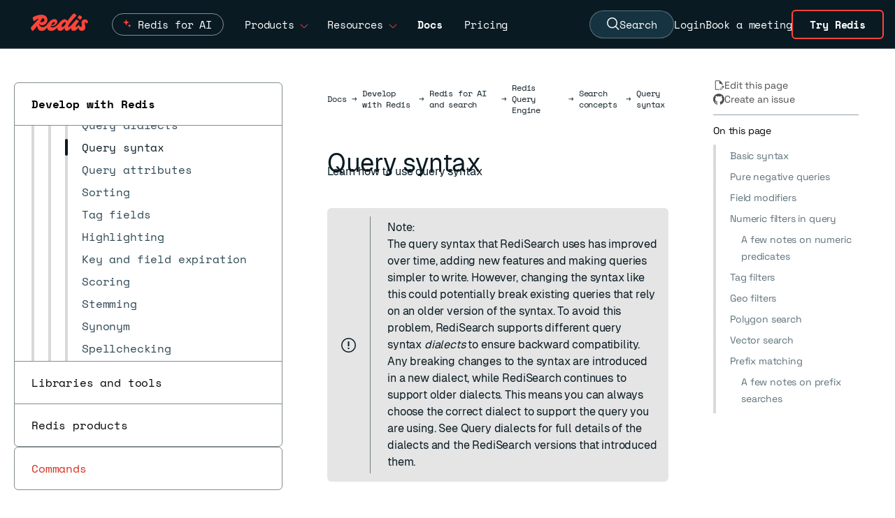

--- FILE ---
content_type: text/html
request_url: https://redis.io/docs/latest/develop/interact/search-and-query/advanced-concepts/query_syntax/
body_size: 293
content:
<!DOCTYPE html>
<html lang="en">
  <head>
    <title>https://redis.io/docs/latest/develop/ai/search-and-query/advanced-concepts/query_syntax/</title>
    <link rel="canonical" href="https://redis.io/docs/latest/develop/ai/search-and-query/advanced-concepts/query_syntax/">
    <meta name="robots" content="noindex">
    <meta charset="utf-8">
    <meta http-equiv="refresh" content="0; url=https://redis.io/docs/latest/develop/ai/search-and-query/advanced-concepts/query_syntax/">
  </head>
</html>
<script defer src="https://static.cloudflareinsights.com/beacon.min.js/vcd15cbe7772f49c399c6a5babf22c1241717689176015" integrity="sha512-ZpsOmlRQV6y907TI0dKBHq9Md29nnaEIPlkf84rnaERnq6zvWvPUqr2ft8M1aS28oN72PdrCzSjY4U6VaAw1EQ==" data-cf-beacon='{"version":"2024.11.0","token":"92dcf4f894194612aacc669519a583f7","server_timing":{"name":{"cfCacheStatus":true,"cfEdge":true,"cfExtPri":true,"cfL4":true,"cfOrigin":true,"cfSpeedBrain":true},"location_startswith":null}}' crossorigin="anonymous"></script>


--- FILE ---
content_type: text/html
request_url: https://redis.io/docs/latest/develop/ai/search-and-query/advanced-concepts/query_syntax/
body_size: 35453
content:
<!doctype html>
<html lang="en" class="scroll-smooth w-full">
  <head>
    <meta charset="utf-8">
    <meta name="viewport" content="width=device-width, initial-scale=1, shrink-to-fit=no">
    <meta name="generator" content="Hugo 0.143.1">
    <link rel="alternate" type="text/markdown" href="https://redis.io/docs/latest/develop/ai/search-and-query/advanced-concepts/query_syntax/index.html.md">
    <meta name="robots" content="index, follow">
      <meta name="google-site-verification" content="suIo51jDr2z6o48kiD53RKtRvp-JgZ-njy8SWMdrkMo">
      <link rel="canonical" href="https://redis.io/docs/latest/develop/ai/search-and-query/advanced-concepts/query_syntax/" />
    <link rel="manifest" href="/docs/latest/images/favicons/site.webmanifest">
<meta name="theme-color" content="#ffffff">

<link rel="apple-touch-icon-precomposed" sizes="57x57" href="/docs/latest/images/favicons/apple-touch-icon-57x57.png" />
<link rel="apple-touch-icon-precomposed" sizes="114x114" href="/docs/latest/images/favicons/apple-touch-icon-114x114.png" />
<link rel="apple-touch-icon-precomposed" sizes="72x72" href="/docs/latest/images/favicons/apple-touch-icon-72x72.png" />
<link rel="apple-touch-icon-precomposed" sizes="144x144" href="/docs/latest/images/favicons/apple-touch-icon-144x144.png" />
<link rel="apple-touch-icon-precomposed" sizes="60x60" href="/docs/latest/images/favicons/apple-touch-icon-60x60.png" />
<link rel="apple-touch-icon-precomposed" sizes="120x120" href="/docs/latest/images/favicons/apple-touch-icon-120x120.png" />
<link rel="apple-touch-icon-precomposed" sizes="76x76" href="/docs/latest/images/favicons/apple-touch-icon-76x76.png" />
<link rel="apple-touch-icon-precomposed" sizes="152x152" href="/docs/latest/images/favicons/apple-touch-icon-152x152.png" />
<link rel="icon" type="image/png" href="/docs/latest/images/favicons/favicon-196x196.png" sizes="196x196" />
<link rel="icon" type="image/png" href="/docs/latest/images/favicons/favicon-96x96.png" sizes="96x96" />
<link rel="icon" type="image/png" href="/docs/latest/images/favicons/favicon-32x32.png" sizes="32x32" />
<link rel="icon" type="image/png" href="/docs/latest/images/favicons/favicon-16x16.png" sizes="16x16" />
<link rel="icon" type="image/png" href="/docs/latest/images/favicons/favicon-128.png" sizes="128x128" />
<meta name="application-name" content="&nbsp;"/>
<meta name="msapplication-TileColor" content="#FFFFFF" />
<meta name="msapplication-TileImage" content="/docs/latest/images/favicons/mstile-144x144.png" />
<meta name="msapplication-square70x70logo" content="/docs/latest/images/favicons/mstile-70x70.png" />
<meta name="msapplication-square150x150logo" content="/docs/latest/images/favicons/mstile-150x150.png" />
<meta name="msapplication-wide310x150logo" content="/docs/latest/images/favicons/mstile-310x150.png" /> 
<meta name="msapplication-square310x310logo" content="/docs/latest/images/favicons/mstile-310x310.png" />

    <title>Query syntax | Docs</title>
    <meta name="description" content="Learn how to use query syntax">
    <meta property="og:url" content="https://redis.io/docs/latest/develop/ai/search-and-query/advanced-concepts/query_syntax/">
  <meta property="og:site_name" content="Docs">
  <meta property="og:title" content="Query syntax">
  <meta property="og:description" content="Learn how to use query syntax">
  <meta property="og:locale" content="en">
  <meta property="og:type" content="article">
    <meta property="article:section" content="develop">
    <meta property="article:modified_time" content="2026-01-13T11:03:37+01:00">

  <meta itemprop="name" content="Query syntax">
  <meta itemprop="description" content="Learn how to use query syntax">
  <meta itemprop="dateModified" content="2026-01-13T11:03:37+01:00">
  <meta itemprop="wordCount" content="3311">
  <meta itemprop="keywords" content="Docs,Develop,Stack,Rs,Rc,Oss,Kubernetes,Clients">
  <meta name="twitter:card" content="summary">
  <meta name="twitter:title" content="Query syntax">
  <meta name="twitter:description" content="Learn how to use query syntax">

  
  <link rel="preload" href="/docs/latest/scss/style.min.ffd35a3be9b20fcc50a3caf3964670dfd229adc7a66c976768747546ae98a824.css" as="style">
  <link href="/docs/latest/scss/style.min.ffd35a3be9b20fcc50a3caf3964670dfd229adc7a66c976768747546ae98a824.css" rel="stylesheet" integrity="">


    


  

<link href="/docs/latest/css/index.min.b9e4d38d55a731a7da4e1c0eab43e5b071565e5c4d1a22f206966afb7fb5d052.css" rel="stylesheet" />

    
  <script src='/docs/latest/js/codetabs.js' defer></script>


    <script type="application/json" data-ai-metadata>{"categories":["docs","develop","stack","oss","rs","rc","oss","kubernetes","clients"],"description":"Learn how to use query syntax","location":"head","title":"Query syntax","tableOfContents":{"sections":[{"id":"basic-syntax","title":"Basic syntax"},{"id":"pure-negative-queries","title":"Pure negative queries"},{"id":"field-modifiers","title":"Field modifiers"},{"id":"numeric-filters-in-query","title":"Numeric filters in query","children":[{"id":"a-few-notes-on-numeric-predicates","title":"A few notes on numeric predicates"}]},{"id":"tag-filters","title":"Tag filters"},{"id":"geo-filters","title":"Geo filters"},{"id":"polygon-search","title":"Polygon search"},{"id":"vector-search","title":"Vector search"},{"id":"prefix-matching","title":"Prefix matching","children":[{"id":"a-few-notes-on-prefix-searches","title":"A few notes on prefix searches"}]},{"id":"infixsuffix-matching","title":"Infix/suffix matching","children":[{"id":"using-a-suffix-trie","title":"Using a suffix trie"}]},{"id":"wildcard-matching","title":"Wildcard matching","children":[{"id":"using-a-suffix-trie-1","title":"Using a suffix trie"}]},{"id":"fuzzy-matching","title":"Fuzzy matching"},{"id":"wildcard-queries","title":"Wildcard queries"},{"id":"a-few-query-examples","title":"A few query examples"},{"id":"mapping-common-sql-predicates-to-redis-query-engine","title":"Mapping common SQL predicates to Redis Query Engine"},{"id":"technical-notes","title":"Technical notes"}]},"codeExamples":[]}</script>

    <style>
  @font-face {
    font-family: 'Space Mono';
    src: url('/docs/latest/fonts/SpaceMono-Regular.ttf') format('truetype');
    font-weight: 400;
    font-style: normal;
    font-display: swap;
  }

  @font-face {
    font-family: 'Space Mono';
    src: url('/docs/latest/fonts/SpaceMono-Bold.ttf') format('truetype');
    font-weight: 700;
    font-style: normal;
    font-display: swap;
  }

  @font-face {
    font-family: 'Space Grotesk';
    src: url('/docs/latest/fonts/SpaceGrotesk-VariableFont_wght.ttf') format('truetype');
    font-style: normal;
    font-display: swap;
  }

  @font-face {
    font-family: 'TT Trailers';
    src: url('/docs/latest/fonts/TT_Trailers_Bold.woff2') format('woff2');
    font-weight: 700;
    font-style: normal;
    font-display: swap;
  }

  @font-face {
    font-family: 'Geist';
    src: url('/docs/latest/fonts/Geist-Regular.woff2') format('woff2');
    font-weight: 400;
    font-style: normal;
    font-display: swap;
  }

  @font-face {
    font-family: 'Geist Mono';
    src: url('/docs/latest/fonts/GeistMono-Regular.woff2') format('woff2');
    font-weight: 400;
    font-style: normal;
    font-display: swap;
  }
  
</style>


<link rel="preload" href='/docs/latest/fonts/SpaceMono-Regular.ttf' as="font" type="font/ttf" crossorigin />
<link rel="preload" href='/docs/latest/fonts/SpaceMono-Bold.ttf' as="font" type="font/ttf" crossorigin />
<link rel="preload" href='/docs/latest/fonts/SpaceGrotesk-VariableFont_wght.ttf' as="font" type="font/ttf" crossorigin />
<link rel="preload" href='/docs/latest/fonts/TT_Trailers_Bold.woff2' as="font" type="font/woff2" crossorigin />
<link rel="preload" href='/docs/latest/fonts/Geist-Regular.woff2' as="font" type="font/woff2" crossorigin />
<link rel="preload" href='/docs/latest/fonts/GeistMono-Regular.woff2' as="font" type="font/woff2" crossorigin />


    
    <script>(function(w,d,s,l,i){w[l]=w[l]||[];w[l].push({'gtm.start':
        new Date().getTime(),event:'gtm.js'});var f=d.getElementsByTagName(s)[0],
        j=d.createElement(s),dl=l!='dataLayer'?'&l='+l:'';j.async=true;j.src=
        'https://www.googletagmanager.com/gtm.js?id='+i+dl;f.parentNode.insertBefore(j,f);
        })(window,document,'script','dataLayer','GTM-TKZ6J9R');</script>
    <script>window.HUGO_BASEURL = "https:\/\/redis.io\/docs\/latest\/"</script>

    <script src='/docs/latest/js/index.js' defer></script>
     
 <script>
  !function(){var i="analytics",analytics=window[i]=window[i]||[];if(!analytics.initialize)if(analytics.invoked)window.console&&console.error&&console.error("Segment snippet included twice.");else{analytics.invoked=!0;analytics.methods=["trackSubmit","trackClick","trackLink","trackForm","pageview","identify","reset","group","track","ready","alias","debug","page","screen","once","off","on","addSourceMiddleware","addIntegrationMiddleware","setAnonymousId","addDestinationMiddleware","register"];analytics.factory=function(e){return function(){if(window[i].initialized)return window[i][e].apply(window[i],arguments);var n=Array.prototype.slice.call(arguments);if(["track","screen","alias","group","page","identify"].indexOf(e)>-1){var c=document.querySelector("link[rel='canonical']");n.push({__t:"bpc",c:c&&c.getAttribute("href")||void 0,p:location.pathname,u:location.href,s:location.search,t:document.title,r:document.referrer})}n.unshift(e);analytics.push(n);return analytics}};for(var
n=0;n<analytics.methods.length;n++){var key=analytics.methods[n];analytics[key]=analytics.factory(key)}analytics.load=function(key,n){var t=document.createElement("script");t.type="text/javascript";t.async=!0;t.setAttribute("data-global-segment-analytics-key",i);t.src="https://cdn.segment.com/analytics.js/v1/" + key + "/analytics.min.js";var r=document.getElementsByTagName("script")[0];r.parentNode.insertBefore(t,r);analytics._loadOptions=n};analytics._writeKey="WRrz9T87YdiSbmMaU8rm2JAq7EFKp5H4";;analytics.SNIPPET_VERSION="5.2.0";
    analytics.load("WRrz9T87YdiSbmMaU8rm2JAq7EFKp5H4");
    if (window.location.href.indexOf('staging') === -1) {
      analytics.page();
    }
  }}();
</script>


<script src="https://cdn.amplitude.com/script/55136d5e066caf15692a50b4b609f0fc.engagement.js"></script>
<script>
  (function() {
    window.engagement.init("55136d5e066caf15692a50b4b609f0fc");

    var anonId = localStorage.getItem('ajs_anonymous_id');
    var deviceId = anonId ? anonId.replace(/"/g, '') : undefined;

    window.engagement.boot({
      user: {
        device_id: deviceId
      }
    });
  })();
</script>
    <script>
window['_fs_host'] = 'fullstory.com';
window['_fs_script'] = 'edge.fullstory.com/s/fs.js';
window['_fs_org'] = 'o-1BY118-na1';
window['_fs_namespace'] = 'FS';
!function(m,n,e,t,l,o,g,y){var s,f,a=function(h){
return!(h in m)||(m.console&&m.console.log&&m.console.log('FullStory namespace conflict. Please set window["_fs_namespace"].'),!1)}(e)
;function p(b){var h,d=[];function j(){h&&(d.forEach((function(b){var d;try{d=b[h[0]]&&b[h[0]](h[1])}catch(h){return void(b[3]&&b[3](h))}
d&&d.then?d.then(b[2],b[3]):b[2]&&b[2](d)})),d.length=0)}function r(b){return function(d){h||(h=[b,d],j())}}return b(r(0),r(1)),{
then:function(b,h){return p((function(r,i){d.push([b,h,r,i]),j()}))}}}a&&(g=m[e]=function(){var b=function(b,d,j,r){function i(i,c){
h(b,d,j,i,c,r)}r=r||2;var c,u=/Async$/;return u.test(b)?(b=b.replace(u,""),"function"==typeof Promise?new Promise(i):p(i)):h(b,d,j,c,c,r)}
;function h(h,d,j,r,i,c){return b._api?b._api(h,d,j,r,i,c):(b.q&&b.q.push([h,d,j,r,i,c]),null)}return b.q=[],b}(),y=function(b){function h(h){
"function"==typeof h[4]&&h[4](new Error(b))}var d=g.q;if(d){for(var j=0;j<d.length;j++)h(d[j]);d.length=0,d.push=h}},function(){
(o=n.createElement(t)).async=!0,o.crossOrigin="anonymous",o.src="https://"+l,o.onerror=function(){y("Error loading "+l)}
;var b=n.getElementsByTagName(t)[0];b&&b.parentNode?b.parentNode.insertBefore(o,b):n.head.appendChild(o)}(),function(){function b(){}
function h(b,h,d){g(b,h,d,1)}function d(b,d,j){h("setProperties",{type:b,properties:d},j)}function j(b,h){d("user",b,h)}function r(b,h,d){j({
uid:b},d),h&&j(h,d)}g.identify=r,g.setUserVars=j,g.identifyAccount=b,g.clearUserCookie=b,g.setVars=d,g.event=function(b,d,j){h("trackEvent",{
name:b,properties:d},j)},g.anonymize=function(){r(!1)},g.shutdown=function(){h("shutdown")},g.restart=function(){h("restart")},
g.log=function(b,d){h("log",{level:b,msg:d})},g.consent=function(b){h("setIdentity",{consent:!arguments.length||b})}}(),s="fetch",
f="XMLHttpRequest",g._w={},g._w[f]=m[f],g._w[s]=m[s],m[s]&&(m[s]=function(){return g._w[s].apply(this,arguments)}),g._v="2.0.0")
}(window,document,window._fs_namespace,"script",window._fs_script);
</script>
    
  </head>
  <body class="antialiased tracking-[-0.01em] bg-white w-full">
    <div hidden data-redis-metadata="page">{"categories":["docs","develop","stack","oss","rs","rc","oss","kubernetes","clients"],"description":"Learn how to use query syntax","duplicateOf":"head:data-ai-metadata","location":"body","title":"Query syntax","tableOfContents":{"sections":[{"id":"basic-syntax","title":"Basic syntax"},{"id":"pure-negative-queries","title":"Pure negative queries"},{"id":"field-modifiers","title":"Field modifiers"},{"id":"numeric-filters-in-query","title":"Numeric filters in query","children":[{"id":"a-few-notes-on-numeric-predicates","title":"A few notes on numeric predicates"}]},{"id":"tag-filters","title":"Tag filters"},{"id":"geo-filters","title":"Geo filters"},{"id":"polygon-search","title":"Polygon search"},{"id":"vector-search","title":"Vector search"},{"id":"prefix-matching","title":"Prefix matching","children":[{"id":"a-few-notes-on-prefix-searches","title":"A few notes on prefix searches"}]},{"id":"infixsuffix-matching","title":"Infix/suffix matching","children":[{"id":"using-a-suffix-trie","title":"Using a suffix trie"}]},{"id":"wildcard-matching","title":"Wildcard matching","children":[{"id":"using-a-suffix-trie-1","title":"Using a suffix trie"}]},{"id":"fuzzy-matching","title":"Fuzzy matching"},{"id":"wildcard-queries","title":"Wildcard queries"},{"id":"a-few-query-examples","title":"A few query examples"},{"id":"mapping-common-sql-predicates-to-redis-query-engine","title":"Mapping common SQL predicates to Redis Query Engine"},{"id":"technical-notes","title":"Technical notes"}]},"codeExamples":[]}</div>

    <noscript><iframe src="https://www.googletagmanager.com/ns.html?id=GTM-TKZ6J9R"
        height="0" width="0" style="display:none;visibility:hidden"></iframe></noscript>
    

    <header
  class="sticky top-0 h-[70px] z-50 w-full border-b border-white border-opacity-30 bg-redis-ink-900 text-white font-mono text-[15px] flex justify-center">
  
  <div class="flex h-[70px] px-4 lg:pl-11 lg:pr-0 items-center self-center grow">
    <a class="relative text-redis-red-500 w-[82px] -mt-[5px] mr-[4px]" href="https://redis.io/">
      <svg width="100%" height="100%" viewBox="0 0 85 27" fill="none" xmlns="http://www.w3.org/2000/svg">
    <g clip-path="url(#clip0_8_219)">
        <path fill-rule="evenodd" clip-rule="evenodd" d="M75.2909 13.8125C75.2909 10.8448 77.4892 9.12284 80.2371 9.12284C82.2888 9.12284 84.1207 10.1121 85 12.5668C84.7435 13.8125 83.2047 15.2047 82.5453 15.4246C81.9957 14.2522 81.3728 13.556 80.7866 13.556C80.0539 13.556 80.0172 14.069 80.0172 14.7284C80.0172 15.1955 80.151 15.8834 80.3119 16.7112C80.5549 17.9615 80.8599 19.5309 80.8599 21.1401C80.8599 24.0711 78.8082 26.2328 75.6573 26.2328C72.7721 26.2328 71.1778 24.3414 70.4665 21.3198C68.5818 24.6972 65.8257 26.2328 63.7134 26.2328C60.411 26.2328 59.6338 23.7919 59.7121 21.3161C58.3852 23.6612 55.831 26.2328 53.3815 26.2328C50.8809 26.2328 49.9976 24.0563 50.2002 21.5215C48.702 24.3122 45.9919 26.2328 43.3793 26.2328C40.5442 26.2328 39.141 23.9806 39.5951 21.189C37.6878 23.5333 34.1374 26.2328 30.4461 26.2328C26.2373 26.2328 24.4053 23.9632 24.1882 21.1193C22.1568 24.375 19.4187 26.3427 16.1573 26.3427C11.4493 26.3427 9.76537 22.1561 9.52032 18.7315C7.77547 21.0681 5.81377 23.4923 3.40733 26.1961C3.15086 26.4526 2.93103 26.5991 2.67457 26.5991C1.8319 26.5991 0.109914 22.8621 0 21.4698C0.723099 20.3478 5.28119 15.3398 8.95093 11.3079C10.2409 9.89066 11.4211 8.594 12.2863 7.6291C10.0389 8.30726 7.72169 9.65975 4.79957 11.7608C4.28664 12.1272 2.85776 8.7931 2.8944 6.22845C6.26509 3.73707 11.3944 2.16164 15.5345 2.16164C21.3233 2.16164 24.6573 5.38578 24.6573 9.8556C24.6573 13.5927 21.5431 17.6961 17 17.8427C14.6377 17.904 13.1237 16.578 12.3494 14.9405C12.4419 17.473 13.7587 20.5905 17.2931 20.5905C21.1462 20.5905 22.9965 18.2646 25.7559 14.7958C25.9352 14.5704 26.1183 14.3403 26.306 14.1056C28.6509 11.2112 31.3621 8.64655 35.319 8.64655C37.7371 8.64655 39.3858 10.1487 39.3858 12.4203C39.3858 15.1681 36.1616 18.9784 31.6552 18.9784C30.8855 18.9784 30.1839 18.877 29.5917 18.6766C29.5768 18.7921 29.5668 18.9058 29.5668 19.0151C29.5668 20.2974 30.0431 21.0668 32.1315 21.0668C35.2091 21.0668 38.1034 19.2349 41.6207 14.9483C45.0647 10.7349 47.6659 8.90302 50.4138 8.90302C52.2687 8.90302 53.6765 9.90832 54.2969 11.6014C57.9796 6.28253 61.1038 2.51388 63.75 0C66.3513 1.09914 68.2198 3.26078 67.7069 3.70043C65.7651 5.45905 59.2802 12.5302 56.7155 16.7435C56.056 17.8427 55.4332 19.0517 55.4332 19.6379C55.4332 20.1875 55.7629 20.3707 56.1293 20.3707C57.8898 20.3707 61.4176 16.2147 64.4645 12.6253C65.6026 11.2845 66.6736 10.0228 67.5603 9.08621C69.6121 9.92888 71.7004 11.7241 71.1875 12.347C68.4763 15.5711 66.4246 18.2091 66.4246 19.7112C66.4246 20.1142 66.5711 20.3707 67.1207 20.3707C68.1466 20.3707 69.0991 19.4547 70.6746 17.5129C71.0043 17.1099 71.4073 17.1099 71.6638 17.7328C72.3599 19.4181 73.3858 20.3341 74.1918 20.3341C75.1444 20.3341 75.6207 19.4914 75.6207 18.2091C75.6207 17.3327 75.5137 16.3138 75.4217 15.4365C75.3521 14.7733 75.2909 14.191 75.2909 13.8125ZM16.194 13.3362C18.1358 13.3362 20.2608 12.2737 20.2608 10.1121C20.2608 8.80024 19.4466 7.59084 17.2708 7.22257C17.156 7.40192 17.042 7.58017 16.9287 7.75739C15.8231 9.4858 14.7804 11.116 13.7281 12.7095C14.3586 13.0636 15.156 13.3362 16.194 13.3362ZM35.8319 13.9957C35.8319 13.4095 35.4655 13.0065 34.8793 13.0065C33.4094 13.0065 31.1923 15.0693 30.149 17.0613C30.5341 17.2101 30.9862 17.2931 31.472 17.2931C34.0733 17.2931 35.8319 15.3147 35.8319 13.9957ZM45.4677 19.3082C45.4677 19.9677 45.834 20.4073 46.6034 20.4073C48.9849 20.4073 51.9526 16.0841 51.9526 14.3254C51.9526 13.5927 51.5496 13.153 50.8901 13.153C48.7285 13.153 45.4677 17.2565 45.4677 19.3082ZM76.0599 6.08207C75.2172 7.47431 73.9349 9.04974 73.4586 9.52603C71.2603 8.61008 69.2086 6.77819 69.5017 6.26525C70.3077 4.83638 71.6267 3.29758 72.103 2.82129C74.3012 3.73724 76.353 5.60577 76.0599 6.08207Z" fill="currentColor"/>
    </g>
    <defs>
        <clipPath id="clip0_8_219">
            <rect width="85" height="26.5991" fill="white"/>
        </clipPath>
    </defs>
</svg>
    
    </a>
    <div class="h-full flex items-center mx-4 grow">
      <div class="hidden lg:flex flex-row h-full items-center">
        <div class="group h-full px-2 xl:px-[14px]">
          <div class="flex flex-row h-full items-center cursor-pointer w-[18ch] justify-between">
            <div class="relative flex rounded-[20px] border border-white border-opacity-50 px-4 pl-9 py-1 transition-all duration-500 group-hover:border-[#ff4438]">
              <svg class="absolute top-0 left-[-112px] right-0 bottom-0 m-auto w-4 h-4" width="20" height="20" viewBox="0 0 20 20" fill="none" xmlns="http://www.w3.org/2000/svg">
                <path class="transform origin-center transition-transform duration-300 group-hover:scale-150" id="star-bottom" d="M11.1718 9.68706C11.2845 9.38235 11.7155 9.38235 11.8282 9.68706L12.3895 11.2037C12.4249 11.2995 12.5005 11.3751 12.5963 11.4105L14.1129 11.9717C14.4176 12.0845 14.4176 12.5155 14.1129 12.6282L12.5963 13.1895C12.5005 13.2249 12.4249 13.3004 12.3895 13.3962L11.8282 14.9129C11.7155 15.2176 11.2845 15.2176 11.1718 14.9129L10.6105 13.3962C10.5751 13.3004 10.4995 13.2249 10.4037 13.1895L8.88708 12.6282C8.58236 12.5155 8.58236 12.0845 8.88708 11.9717L10.4037 11.4105C10.4995 11.3751 10.5751 11.2995 10.6105 11.2037L11.1718 9.68706Z" fill="#FF4438"></path>
                <path class="transform origin-center transition-transform duration-300 group-hover:scale-50" id="star-top" d="M5.27175 1.68707C5.38451 1.38235 5.81549 1.38235 5.92825 1.68706L7.05666 4.73654C7.09211 4.83235 7.16764 4.90788 7.26344 4.94333L10.3129 6.07174C10.6176 6.18449 10.6176 6.61548 10.3129 6.72824L7.26344 7.85665C7.16764 7.8921 7.09211 7.96763 7.05666 8.06343L5.92825 11.1129C5.81549 11.4176 5.38451 11.4176 5.27175 11.1129L4.14334 8.06343C4.10789 7.96763 4.03236 7.8921 3.93656 7.85665L0.887077 6.72824C0.582361 6.61548 0.58236 6.18449 0.887077 6.07174L3.93656 4.94333C4.03236 4.90788 4.10789 4.83235 4.14334 4.73654L5.27175 1.68707Z" fill="#FF4438"></path>
              </svg>
              <a href="https://redis.io/redis-for-ai/" class="inline-block group-hover:font-bold">Redis for AI</a>
            </div>
          </div>
        </div>
        <div class="group h-full px-2 xl:px-[14px]">
          <div class="flex flex-row h-full items-center cursor-pointer w-[10ch] justify-between">
            <span class="inline-block group-hover:font-bold">Products</span>
            <span
              class="inline-block ml-2 mt-1 text-redis-red-500 group-hover:rotate-180 transition-all ease-in-out duration-200"><svg width="12" height="6" viewBox="0 0 12 6" fill="currentColor" xmlns="http://www.w3.org/2000/svg">
<path fill-rule="evenodd" clip-rule="evenodd" d="M5.29289 6L0.646484 1.35359L1.35359 0.646484L6.00004 5.29293L10.6465 0.646484L11.3536 1.35359L6.70718 6H5.29289Z"/>
</svg>
</span>
          </div>
          <div
  class="flex flex-col font-sans lg:hidden lg:group-hover:flex lg:absolute lg:left-20 lg:border lg:border-white lg:border-opacity-30 bg-redis-ink-900 lg:flex-row lg:rounded-b-md gap-8 text-[15px]">
  <div class="p-10">
    <h2 class="mb-6 border-b border-white border-opacity-30 pb-2 text-xs font-medium uppercase tracking-[2px] text-gray-300">
      Products</h2>
    <ul class="grid grid-cols-1 gap-x-7 gap-y-3.5">
      <li class="w-[16rem]">
        <a class="font-medium text-white hover:text-redis-red-500" href="https://redis.io/cloud/">
          Redis Cloud
          <p class="mt-2 text-xs font-normal text-gray-300">Fully managed and integrated with Google Cloud, Azure, and
            AWS.</p>
        </a>
      </li>
      <li class="w-[16rem]">
        <a class="font-medium text-white hover:text-redis-red-500" href="https://redis.io/software/">
          Redis Software
          <p class="mt-2 text-xs font-normal text-gray-300">Self-managed software with enterprise-grade compliance and
            reliability.</p>
        </a>
      </li>
      <li class="w-[16rem]">
        <a class="font-medium text-white hover:text-redis-red-500" href="https://redis.io/open-source/">
          Redis Open Source
          <p class="mt-2 text-xs font-normal text-gray-300">In-memory database for caching &amp; streaming.</p>
        </a>
      </li>
    </ul>

  </div>
  <div class="flex flex-col bg-redis-pen-800 p-8">
    <div class="mb-4">
      <h2 class="mb-6 border-b border-white border-opacity-30 pb-2 text-xs font-medium uppercase tracking-[2px] text-gray-300">
        Tools</h2>
      <ul class="space-y-4">
        <li><a class="font-medium text-white hover:text-redis-red-500" href="https://redis.io/langcache/">Redis
            LangCache</a></li>
        <li><a class="font-medium text-white hover:text-redis-red-500" href="https://redis.io/insight/">Redis
            Insight</a></li>
        <li><a class="font-medium text-white hover:text-redis-red-500" href="https://redis.io/data-integration/">Redis
            Data Integration</a></li>
        <li><a class="font-medium text-white hover:text-redis-red-500" href="https://redis.io/clients/">Clients
            & Connectors</a></li>
      </ul>
    </div>
    <div class="mt-auto">
      <h2 class="mb-6 pb-2 text-xs font-medium uppercase tracking-[2px] text-gray-300">Get Redis</h2><a
        class="w-9/12 rounded border-redis-pen-600 bg-redis-red-700 px-12 py-4 text-redis-white-200 font-sans font-bold text-[16px] weight-[400] hover:bg-redis-pen-900"
        href="https://redis.io/downloads/">Downloads</a>
    </div>
  </div>
</div>
        </div>
        <div class="group h-full px-2 xl:px-[14px]">
          <div class="flex flex-row h-full items-center cursor-pointer w-[11ch] justify-between">
            <span class="inline-block group-hover:font-bold">Resources</span>
            <span
              class="inline-block ml-2 mt-1 text-redis-red-500 group-hover:rotate-180 transition-all ease-in-out duration-200"><svg width="12" height="6" viewBox="0 0 12 6" fill="currentColor" xmlns="http://www.w3.org/2000/svg">
<path fill-rule="evenodd" clip-rule="evenodd" d="M5.29289 6L0.646484 1.35359L1.35359 0.646484L6.00004 5.29293L10.6465 0.646484L11.3536 1.35359L6.70718 6H5.29289Z"/>
</svg>
</span>
          </div>
          <div
  class="flex flex-col font-sans lg:hidden lg:group-hover:flex lg:absolute lg:left-20 lg:border lg:border-white lg:border-opacity-30 bg-redis-ink-900 lg:flex-row lg:rounded-b-md gap-8 text-[15px]">
  <div class="p-10">
    <div>
      <h2 class="mb-6 border-b border-white border-opacity-30 pb-2 text-xs font-medium uppercase tracking-[2px] text-gray-300">
        Connect</h2>
      <ul class="grid grid-cols-3 gap-x-7 gap-y-3.5">
        <li><a class="font-medium text-white hover:text-redis-red-500"
            href="https://redis.io/customers/">Customer Stories</a></li>
        <li><a class="font-medium text-white hover:text-redis-red-500"
            href="https://redis.io/partners/">Partners</a></li>
        <li><a class="font-medium text-white hover:text-redis-red-500"
            href="https://redis.io/support/">Support</a></li>
        <li><a class="font-medium text-white hover:text-redis-red-500"
            href="https://redis.io/community/">Community</a></li>
        <li><a class="font-medium text-white hover:text-redis-red-500" href="https://redis.io/events/">Events
            &amp; Webinars</a></li>
        <li><a class="font-medium text-white hover:text-redis-red-500"
            href="https://redis.io/services/professional-services/">Professional Services</a></li>
      </ul>
    </div>
    <div>
      <h2
        class="mb-6 mt-12 border-b border-white border-opacity-30 pb-2 text-xs font-medium uppercase tracking-[2px] text-gray-300">
        Learn</h2>
      <ul class="grid grid-cols-3 gap-x-7 gap-y-3.5">
        <li><a class="font-medium text-white hover:text-redis-red-500" href="https://redis.io/docs/">Docs</a>
        </li>
        <li><a class="font-medium text-white hover:text-redis-red-500"
            href="https://redis.io/commands/">Commands</a></li>
        <li><a class="font-medium text-white hover:text-redis-red-500" href="https://redis.io/docs/latest/get-started/">Quick
            starts</a></li>
        <li><a class="font-medium text-white hover:text-redis-red-500"
            href="https://redis.io/learn/">Tutorials</a></li>
        <li><a class="font-medium text-white hover:text-redis-red-500"
            href="https://university.redis.io/">University</a></li>
        <li><a class="font-medium text-white hover:text-redis-red-500" href="https://redis.io/kb/">FAQs</a></li>
        <li><a class="font-medium text-white hover:text-redis-red-500"
            href="https://redis.io/resources/">Resources</a></li>
        <li><a class="font-medium text-white hover:text-redis-red-500" href="https://redis.io/blog/">Blog</a>
        </li>
      </ul>
    </div>
  </div>
  <div class="flex flex-col bg-redis-pen-800 p-10">
    <div class="mb-4">
      <h2 class="mb-6 border-b border-white border-opacity-30 pb-2 text-xs font-medium uppercase tracking-[2px] text-gray-300">
        Latest</h2>
      <ul class="space-y-4">
        <li><a class="font-medium text-white hover:text-redis-red-500"
            href="https://redis.io/release/">Releases</a></li>
        <li><a class="font-medium text-white hover:text-redis-red-500" href="https://redis.io/company/news/">News
            &amp; Updates</a></li>
      </ul>
    </div>
    <div class="mt-auto">
      <h2 class="mb-6 pb-2 text-xs font-medium uppercase tracking-[2px] text-gray-300">See how it works</h2><a
        class="w-9/12 rounded border-redis-pen-600 bg-redis-red-700 px-6 py-4 text-redis-white-200 font-sans font-bold text-[16px] weight-[400] hover:bg-redis-pen-900"
        href="https://redis.io/demo-center/"><span>Visit Demo Center</span></a>
    </div>
  </div>
</div>
        </div>
      </div>
      <a class="hidden lg:flex group flex-row items-center px-4" href="https://redis.io/docs/"><span
          class="font-bold">Docs</span></a>
      <a class="hidden lg:flex group flex-row items-center px-4" href="https://redis.io/pricing/"><span
          class="group-hover:font-bold">Pricing</span></a>
    </div>

    <div class="h-full flex gap-[18px] xl:gap-7 items-center text-center">
      <button id="search-button" type="button" class="hidden lg:flex items-center gap-2 px-6 py-2 bg-[#163341] text-white rounded-full border border-white border-opacity-30 hover:bg-[#1a3a4a] hover:border-opacity-50 transition-colors">
        <svg width="18" height="19" viewBox="0 0 18 19" stroke="currentColor" fill="none" xmlns="http://www.w3.org/2000/svg">
  <path d="M14.25 7.72059C14.25 11.591 11.2076 14.6912 7.5 14.6912C3.79242 14.6912 0.75 11.591 0.75 7.72059C0.75 3.8502 3.79242 0.75 7.5 0.75C11.2076 0.75 14.25 3.8502 14.25 7.72059Z" stroke-width="1.5"/>
  <path d="M12 12.3529L17 17.5" stroke-width="1.5"/>
  </svg>
  
        Search
      </button>
      <a class="hidden lg:block py-1 transition-colors hover:text-redis-red-500"
        href="https://cloud.redis.io/">Login</a>
      <a class="hidden lg:block py-1 transition-colors hover:text-redis-red-500" href="https://redis.io/meeting/">Book a
        meeting</a>
      <a class="hidden lg:inline-flex items-center justify-center px-6 py-2 mr-4 border-2 border-redis-red-500 text-white font-bold rounded-md hover:bg-redis-red-500 transition-colors"
        href="https://redis.io/try-free/">Try Redis</a>
      <button id="search-button-mobile" type="button" class="lg:hidden p-1 mt-1 transition-colors hover:text-redis-red-500">
        <span class="sr-only">Open search</span>
        <svg width="18" height="19" viewBox="0 0 18 19" stroke="currentColor" fill="none" xmlns="http://www.w3.org/2000/svg">
  <path d="M14.25 7.72059C14.25 11.591 11.2076 14.6912 7.5 14.6912C3.79242 14.6912 0.75 11.591 0.75 7.72059C0.75 3.8502 3.79242 0.75 7.5 0.75C11.2076 0.75 14.25 3.8502 14.25 7.72059Z" stroke-width="1.5"/>
  <path d="M12 12.3529L17 17.5" stroke-width="1.5"/>
  </svg>
  
      </button>
      <button data-menu-toggle aria-expanded="false" type="button"
        class="menu-toggle lg:hidden p-1 mt-1 transition-colors hover:text-redis-red-500">
        <span class="sr-only">Open main menu</span>
        <svg width="24" height="18" viewBox="0 0 24 18" fill="currentColor" xmlns="http://www.w3.org/2000/svg">
  <rect width="24" height="1.5"/>
  <rect y="8.25" width="24" height="1.5" />
  <rect y="16.5" width="24" height="1.5"/>
</svg>
  
      </button>
    </div>

  </div>

  <nav data-menu
    class="hidden absolute left-0 top-[70px] h-[calc(100vh-70px)] w-full overflow-y-auto bg-redis-ink-900 pb-12 xl:hidden">
    <ul class="space-y-4 bg-redis-ink-900 p-4">
      <li data-products-mobile-menu-toggle aria-expanded="false" class="border-b border-b-white border-opacity-30 py-4 last:border-none">
        <div class="flex items-center justify-between">
          <a href="https://redis.io/redis-for-ai/" class="text-lg font-medium flex items-center gap-2 text-white">Redis for AI
            <svg class="" width="16" height="16" viewBox="0 0 16 16" fill="none" xmlns="http://www.w3.org/2000/svg">
            <path class="transform origin-center transition-transform duration-300 group-hover:scale-150" id="star-bottom" d="M11.1718 9.68706C11.2845 9.38235 11.7155 9.38235 11.8282 9.68706L12.3895 11.2037C12.4249 11.2995 12.5005 11.3751 12.5963 11.4105L14.1129 11.9717C14.4176 12.0845 14.4176 12.5155 14.1129 12.6282L12.5963 13.1895C12.5005 13.2249 12.4249 13.3004 12.3895 13.3962L11.8282 14.9129C11.7155 15.2176 11.2845 15.2176 11.1718 14.9129L10.6105 13.3962C10.5751 13.3004 10.4995 13.2249 10.4037 13.1895L8.88708 12.6282C8.58236 12.5155 8.58236 12.0845 8.88708 11.9717L10.4037 11.4105C10.4995 11.3751 10.5751 11.2995 10.6105 11.2037L11.1718 9.68706Z" fill="#FF4438"></path>
            <path class="transform origin-center transition-transform duration-300 group-hover:scale-50" id="star-top" d="M5.27175 1.68707C5.38451 1.38235 5.81549 1.38235 5.92825 1.68706L7.05666 4.73654C7.09211 4.83235 7.16764 4.90788 7.26344 4.94333L10.3129 6.07174C10.6176 6.18449 10.6176 6.61548 10.3129 6.72824L7.26344 7.85665C7.16764 7.8921 7.09211 7.96763 7.05666 8.06343L5.92825 11.1129C5.81549 11.4176 5.38451 11.4176 5.27175 11.1129L4.14334 8.06343C4.10789 7.96763 4.03236 7.8921 3.93656 7.85665L0.887077 6.72824C0.582361 6.61548 0.58236 6.18449 0.887077 6.07174L3.93656 4.94333C4.03236 4.90788 4.10789 4.83235 4.14334 4.73654L5.27175 1.68707Z" fill="#FF4438"></path>
          </svg></a>
        </div>
      </li>
      <li data-products-mobile-menu-toggle aria-expanded="false" class="border-b border-b-white border-opacity-30 py-4 last:border-none">
        <div class="flex items-center justify-between"><span class="text-lg font-medium text-white">Products</span>
          <button>
            <span data-products-mobile-menu-open-icon><svg width="12" height="12" viewBox="0 0 12 12" fill="none" xmlns="http://www.w3.org/2000/svg">
    <path d="M12 6L-4.76837e-07 6" stroke="#FF4438" />
    <path d="M6 12L6 -4.76837e-07" stroke="#FF4438" />
</svg></span>
            <span data-products-mobile-menu-close-icon class="hidden"><svg width="12" height="12" viewBox="0 0 12 12" fill="none" xmlns="http://www.w3.org/2000/svg">
    <path d="M12 6L-4.76837e-07 6" stroke="#FF4438" />
</svg></span>
          </button>
        </div>
        <div data-products-mobile-menu class="hidden">
    <ul class="space-y-4 py-4">
        <li class="active:text-redis-red-500">
            <a class="block w-full py-2 text-white" href="https://redis.io/cloud/">
                Redis Cloud
                <p class="mt-2 text-xs font-normal text-gray-300">Fully managed and integrated with Google Cloud, Azure,
                    and AWS.</p>
            </a>
        </li>
        <li class="active:text-redis-red-500">
            <a class="block w-full py-2 text-white" href="https://redis.io/software/">
                Redis Software
                <p class="mt-2 text-xs font-normal text-gray-300">Self-managed software with enterprise-grade compliance
                    and reliability.</p>
            </a>
        </li>
        <li class="active:text-redis-red-500">
            <a class="block w-full py-2 text-white" href="https://redis.io/open-source/">
                Redis Open Source
                <p class="mt-2 text-xs font-normal text-gray-300">In-memory database for caching &amp; streaming.</p>
            </a>
        </li>
    </ul>
    <div class="flex flex-col pt-4">
        <div class="mb-4">
            <h2 class="mb-6 pb-2 text-xs uppercase tracking-[2px] text-gray-300">Tools</h2>
            <ul class="space-y-4">
                <li class="active:text-redis-red-500"><a class="block w-full py-2 text-white"
                        href="https://redis.io/langcache/">Redis LangCache</a></li>
                <li class="active:text-redis-red-500"><a class="block w-full py-2 text-white"
                        href="https://redis.io/insight/">Redis Insight</a></li>
                <li class="active:text-redis-red-500"><a class="block w-full py-2 text-white"
                        href="https://redis.io/data-integration/">Redis Data Integration</a></li>
                <li class="active:text-redis-red-500"><a class="block w-full py-2 text-white"
                        href="https://redis.io/clients/">Clients & Connectors</a></li>
            </ul>
        </div>
        <div class="pt-4">
            <h2 class="mb-6 pb-2 text-xs uppercase tracking-[2px] text-gray-300">Get Redis</h2>
            <div class="flex text-center"><a
                    class="w-full rounded border border-redis-pen-600 bg-redis-red-700 py-4 text-redis-white-200 font-sans font-bold active:bg-redis-pen-900 active:text-white"
                    href="https://redis.io/downloads/">Downloads</a></div>
        </div>
    </div>
</div>
      </li>
      <li data-resources-mobile-menu-toggle aria-expanded="false" class="border-b border-b-white border-opacity-30 py-4 last:border-none">
        <div class="flex items-center justify-between"><span class="text-lg font-medium text-white">Resources</span>
          <button>
            <span data-resources-mobile-menu-open-icon><svg width="12" height="12" viewBox="0 0 12 12" fill="none" xmlns="http://www.w3.org/2000/svg">
    <path d="M12 6L-4.76837e-07 6" stroke="#FF4438" />
    <path d="M6 12L6 -4.76837e-07" stroke="#FF4438" />
</svg></span>
            <span data-resources-mobile-menu-close-icon class="hidden"><svg width="12" height="12" viewBox="0 0 12 12" fill="none" xmlns="http://www.w3.org/2000/svg">
    <path d="M12 6L-4.76837e-07 6" stroke="#FF4438" />
</svg></span>
          </button>
        </div>
        <div data-resources-mobile-menu class="hidden">
    <ul class="py-4">
        <li class="active:text-redis-red-500"><a class="block w-full py-4 text-white" href="https://redis.io/customers/">Customer
                Stories</a></li>
        <li class="active:text-redis-red-500"><a class="block w-full py-4 text-white"
                href="https://redis.io/partners/">Partners</a></li>
        <li class="active:text-redis-red-500"><a class="block w-full py-4 text-white" href="https://redis.io/support/">Support</a>
        </li>
        <li class="active:text-redis-red-500"><a class="block w-full py-4 text-white"
                href="https://redis.io/community/">Community</a></li>
        <li class="active:text-redis-red-500"><a class="block w-full py-4 text-white" href="https://redis.io/events/">Events
                &amp; Webinars</a></li>
        <li class="active:text-redis-red-500"><a class="block w-full py-4 text-white"
                href="https://redis.io/services/professional-services/">Professional Services</a></li>
    </ul>
    <div class="flex flex-col pt-4">
        <div class="mb-4">
            <h2 class="pb-2 text-xs uppercase tracking-[2px] text-gray-300">Learn</h2>
            <ul>
                <li class="active:text-redis-red-500"><a class="block w-full py-4 text-white"
                        href="https://redis.io/docs/">Docs</a></li>
                <li class="active:text-redis-red-500"><a class="block w-full py-4 text-white"
                        href="https://redis.io/commands/">Commands</a></li>
                <li class="active:text-redis-red-500"><a class="block w-full py-4 text-white" href="https://redis.io/docs/latest/get-started/">Quick
                        starts</a></li>
                <li class="active:text-redis-red-500"><a class="block w-full py-4 text-white"
                        href="https://redis.io/learn/">Tutorials</a></li>
                <li class="active:text-redis-red-500"><a class="block w-full py-4 text-white"
                        href="https://university.redis.io/">University</a></li>
                <li class="active:text-redis-red-500"><a class="block w-full py-4 text-white" href="https://redis.io/kb/">FAQs</a></li>
                <li class="active:text-redis-red-500"><a class="block w-full py-4 text-white"
                        href="https://redis.io/resources/">Resources</a></li>
                <li class="active:text-redis-red-500"><a class="block w-full py-4 text-white"
                        href="https://redis.io/blog/">Blog</a></li>
            </ul>
        </div>
    </div>
    <div class="flex flex-col bg-redis-pen-800 pt-4">
        <div class="mb-4">
            <h2 class="pb-2 text-xs uppercase tracking-[2px] text-gray-300">Latest</h2>
            <ul class="space-y-4">
                <li class="active:text-redis-red-500"><a class="block w-full py-4 text-white"
                        href="https://redis.io/release/">Releases</a></li>
                <li class="active:text-redis-red-500"><a class="block w-full py-4 text-white"
                        href="https://redis.io/company/news/">News &amp; Updates</a></li>
            </ul>
        </div>
    </div>
    <div class="flex flex-col bg-redis-pen-800 pt-4">
        <div class="mb-4">
            <h2 class="mb-6 pb-2 text-xs uppercase tracking-[2px] text-gray-300">See how it works</h2>
            <div class="flex text-center"><a
                    class="w-full rounded border border-redis-pen-600 bg-redis-red-700 py-4 text-redis-white-200 font-sans font-bold active:bg-redis-pen-900 active:text-white"
                    href="https://redis.io/demo-center/">Visit Demo Center</a></div>
        </div>
    </div>
</div>
      </li>
      <li class="border-b border-b-white border-opacity-30">
        <div class="flex items-center justify-between"><a href="https://redis.io/docs/" class="block py-4 w-full text-lg font-medium text-white">Docs</a></div>
      </li>
      <li>
        <div class="flex items-center justify-between"><a href="https://redis.io/pricing/" class="block py-4 w-full text-lg font-medium text-white">Pricing</a></div>
      </li>
    </ul>
    <ul class="pt-6">
      <li class="mx-auto flex w-11/12 text-center"><a
          class="my-2 w-full rounded-md border border-redis-pen-600 bg-redis-red-700 py-3 text-redis-white-200 font-sans font-bold active:bg-redis-pen-900 active:text-white"
          href="https://redis.io/try-free/">Try Redis</a></li>
      <li class="mx-auto flex w-11/12 text-center"><a
          class="my-2 w-full rounded-md border border-redis-pen-600 py-3 active:bg-redis-pen-800 active:text-white"
          href="https://redis.io/meeting/">Book a meeting</a></li>
      <li class="mx-auto flex w-11/12 text-center">
        <a class="my-2 w-full py-3 active:text-redis-red-500" href="https://cloud.redis.io/">
          Login
          <svg style="display:inline" width="12" height="11" viewBox="0 0 12 11" fill="none" xmlns="http://www.w3.org/2000/svg">
    <path
        d="M12.0001 6.1931V4.6571L7.55212 0.209105L6.73612 1.0251L10.1441 4.4331L10.9441 4.8811L10.8641 5.0731L10.1441 4.8491L0 4.8491L-5.96046e-08 6.0011H10.1441L10.8641 5.7771L10.9441 5.9691L10.1441 6.4171L6.73612 9.8251L7.55212 10.6411L12.0001 6.1931Z"
        fill="#091A23" />
</svg>
        </a>
      </li>
    </ul>
  </nav>
</header>

<script>
  function openPage(page) {
    if (!page) {
      document.getElementById('headerLogo').classList.remove('hidden');
      document.getElementById('headerBack').classList.add('hidden');
      document.getElementById('headerMenu').classList.remove('hidden');
      document.querySelectorAll('.menuPage').forEach(menuPage => menuPage.classList.add('hidden'));
    } else {
      document.getElementById('headerLogo').classList.add('hidden');
      document.getElementById('headerBack').classList.remove('hidden');
      document.getElementById('headerMenu').classList.add('hidden');
      document.getElementById(page + 'Page').classList.remove('hidden');
    }
  }
</script>


    
  <main class="docs w-full max-w-[1920px] mx-auto px-5 flex flex-col md:flex-row overflow-hidden">
    


<div class="md:block w-full md:w-96 h-fit md:h-full shrink-0 text-base font-mono font-normal py-6">
  <nav id="sidebar" class="max-h-[calc(100vh-7rem)] min-h-96 flex flex-col gap-4 w-full md:w-96 z-40 bg-white md:fixed md:pt-6 h-fit md:h-full leading-7">
    <div class='min-h-0  border border-opacity-50 border-redis-ink-900 rounded-md flex flex-col '>
        <a class='px-6 py-4 rounded-t-md hover:bg-redis-pen-200  font-bold ' href='/docs/latest/develop'>Develop with Redis</a>
        
          <ul class="md:block overflow-y-auto grow pr-6 border-t border-opacity-50 border-redis-ink-900">
            <li class="my-2">
      <a class="pl-6 flex  text-redis-pen-700 hover:text-redis-pen-600 " href="/docs/latest/develop/whats-new/">
        
          <span class="pr-0"></span>
          <span>What&#39;s new?</span>
      </a>
      
    <li class="my-2">
      <a class="pl-6 flex  text-redis-pen-700 hover:text-redis-pen-600 " href="/docs/latest/develop/get-started/">
        
          <span class="pr-0"></span>
          <span>Quick starts</span>
      </a>
      
    <li class="my-2">
      <a class="pl-6 flex  text-redis-pen-700 hover:text-redis-pen-600 " href="/docs/latest/develop/tools/">
        
          <span class="pr-0"></span>
          <span>Client tools</span>
      </a>
      
    <li class="my-2">
      <a class="pl-6 flex  text-redis-pen-700 hover:text-redis-pen-600 " href="/docs/latest/develop/clients/">
        
          <span class="pr-0"></span>
          <span>Client APIs</span>
      </a>
      
    <li class="my-2">
      <a class="pl-6 flex  text-redis-pen-700 hover:text-redis-pen-600 " href="/docs/latest/develop/using-commands/">
        
          <span class="pr-0"></span>
          <span>Using commands</span>
      </a>
      
    <li class="my-2">
      <a class="pl-6 flex  text-redis-pen-700 hover:text-redis-pen-600 " href="/docs/latest/develop/data-types/">
        
          <span class="pr-0"></span>
          <span>Data types</span>
      </a>
      
    <li class="my-2">
      <a class="pl-6 flex  text-redis-pen-700 hover:text-redis-pen-600 " href="/docs/latest/develop/ai/">
        
          <span class="pr-0"></span>
          <span>Redis for AI and search</span>
      </a>
      
    
      <ul class="child-list">
        <li class="my-2">
      <a class="pl-6 flex  text-redis-pen-700 hover:text-redis-pen-600 " href="/docs/latest/develop/ai/redisvl/">
        
          <span class="pr-0"></span>
          <span>RedisVL</span>
      </a>
      
      <div id="versionSelectorRedisvl" class="menu__version-selector version-selector-control" onclick="_openVersionSelector('Redisvl')" style="display: none;">
        <button class="menu__version-selector-btn version-selector-control">
            <span id="versionSelectorRedisvlValue" class="version-selector-control">latest</span>
            <span class="menu__version-selector__toggler opener version-selector-control">&#x25BC;</span>
            <span class="menu__version-selector__toggler closer version-selector-control">&#x25B2;</span>
        </button><div id="versionDropdownRedisvl" class="menu__version-selector__list version-selector-control">
          <a href="https://redis.io/docs/latest/develop/ai/redisvl/" id="redisvl-version-select-latest" onclick="_setSelectedVersion('redisvl', 'latest')">latest</a>
          <a href="https://redis.io/docs/latest/develop/ai/redisvl/0.12.1/" id="redisvl-version-select-0.12.1" onclick="_setSelectedVersion('redisvl', 'v0.12.1')">v0.12.1</a>
          <a href="https://redis.io/docs/latest/develop/ai/redisvl/0.12.0/" id="redisvl-version-select-0.12.0" onclick="_setSelectedVersion('redisvl', 'v0.12.0')">v0.12.0</a>
          <a href="https://redis.io/docs/latest/develop/ai/redisvl/0.11.1/" id="redisvl-version-select-0.11.1" onclick="_setSelectedVersion('redisvl', 'v0.11.1')">v0.11.1</a>
          <a href="https://redis.io/docs/latest/develop/ai/redisvl/0.11.0/" id="redisvl-version-select-0.11.0" onclick="_setSelectedVersion('redisvl', 'v0.11.0')">v0.11.0</a>
          <a href="https://redis.io/docs/latest/develop/ai/redisvl/0.10.0/" id="redisvl-version-select-0.10.0" onclick="_setSelectedVersion('redisvl', 'v0.10.0')">v0.10.0</a>
          <a href="https://redis.io/docs/latest/develop/ai/redisvl/0.9.1/" id="redisvl-version-select-0.9.1" onclick="_setSelectedVersion('redisvl', 'v0.9.1')">v0.9.1</a>
          <a href="https://redis.io/docs/latest/develop/ai/redisvl/0.9.0/" id="redisvl-version-select-0.9.0" onclick="_setSelectedVersion('redisvl', 'v0.9.0')">v0.9.0</a>
          <a href="https://redis.io/docs/latest/develop/ai/redisvl/0.8.2/" id="redisvl-version-select-0.8.2" onclick="_setSelectedVersion('redisvl', 'v0.8.2')">v0.8.2</a>
          <a href="https://redis.io/docs/latest/develop/ai/redisvl/0.8.1/" id="redisvl-version-select-0.8.1" onclick="_setSelectedVersion('redisvl', 'v0.8.1')">v0.8.1</a>
          <a href="https://redis.io/docs/latest/develop/ai/redisvl/0.8.0/" id="redisvl-version-select-0.8.0" onclick="_setSelectedVersion('redisvl', 'v0.8.0')">v0.8.0</a>
          <a href="https://redis.io/docs/latest/develop/ai/redisvl/0.7.0/" id="redisvl-version-select-0.7.0" onclick="_setSelectedVersion('redisvl', 'v0.7.0')">v0.7.0</a>
          <a href="https://redis.io/docs/latest/develop/ai/redisvl/0.6.0/" id="redisvl-version-select-0.6.0" onclick="_setSelectedVersion('redisvl', 'v0.6.0')">v0.6.0</a>
        </div>
      </div>
    </li>

    
    <li class="my-2">
      <a class="pl-6 flex  text-redis-pen-700 hover:text-redis-pen-600 " href="/docs/latest/develop/ai/search-and-query/">
        
          <span class="pr-0"></span>
          <span>Redis Query Engine</span>
      </a>
      
    
      <ul class="child-list">
        <li class="my-2">
      <a class="pl-6 flex  text-redis-pen-700 hover:text-redis-pen-600 " href="/docs/latest/develop/ai/search-and-query/indexing/">
        
          <span class="pr-0"></span>
          <span>Indexing</span>
      </a>
      
    <li class="my-2">
      <a class="pl-6 flex  text-redis-pen-700 hover:text-redis-pen-600 " href="/docs/latest/develop/ai/search-and-query/query/">
        
          <span class="pr-0"></span>
          <span>Querying</span>
      </a>
      
    <li class="my-2">
      <a class="pl-6 flex  text-redis-pen-700 hover:text-redis-pen-600 " href="/docs/latest/develop/ai/search-and-query/advanced-concepts/">
        
          <span class="pr-0"></span>
          <span>Search concepts</span>
      </a>
      
    
      <ul class="child-list">
        <li class="my-2">
      <a class="pl-6 flex  text-redis-pen-700 hover:text-redis-pen-600 " href="/docs/latest/develop/ai/search-and-query/advanced-concepts/aggregations/">
        <span>Aggregations</span>
      </a>
      
    <li class="my-2">
      <a class="pl-6 flex  text-redis-pen-700 hover:text-redis-pen-600 " href="/docs/latest/develop/ai/search-and-query/advanced-concepts/aggregations-syntax/">
        <span>Aggregation syntax</span>
      </a>
      
    <li class="my-2">
      <a class="pl-6 flex  text-redis-pen-700 hover:text-redis-pen-600 " href="/docs/latest/develop/ai/search-and-query/advanced-concepts/autocomplete/">
        <span>Autocomplete</span>
      </a>
      
    <li class="my-2">
      <a class="pl-6 flex  text-redis-pen-700 hover:text-redis-pen-600 " href="/docs/latest/develop/ai/search-and-query/advanced-concepts/escaping/">
        <span>Tokenization</span>
      </a>
      
    <li class="my-2">
      <a class="pl-6 flex  text-redis-pen-700 hover:text-redis-pen-600 " href="/docs/latest/develop/ai/search-and-query/advanced-concepts/stopwords/">
        <span>Stop words</span>
      </a>
      
    <li class="my-2">
      <a class="pl-6 flex  text-redis-pen-700 hover:text-redis-pen-600 " href="/docs/latest/develop/ai/search-and-query/advanced-concepts/dialects/">
        <span>Query dialects</span>
      </a>
      
    <li class="my-2">
      <a class="pl-6 flex  active text-redis-ink-900 " href="/docs/latest/develop/ai/search-and-query/advanced-concepts/query_syntax/">
        <span>Query syntax</span>
      </a>
      
    <li class="my-2">
      <a class="pl-6 flex  text-redis-pen-700 hover:text-redis-pen-600 " href="/docs/latest/develop/ai/search-and-query/advanced-concepts/query_attributes/">
        <span>Query attributes</span>
      </a>
      
    <li class="my-2">
      <a class="pl-6 flex  text-redis-pen-700 hover:text-redis-pen-600 " href="/docs/latest/develop/ai/search-and-query/advanced-concepts/sorting/">
        <span>Sorting</span>
      </a>
      
    <li class="my-2">
      <a class="pl-6 flex  text-redis-pen-700 hover:text-redis-pen-600 " href="/docs/latest/develop/ai/search-and-query/advanced-concepts/tags/">
        <span>Tag fields</span>
      </a>
      
    <li class="my-2">
      <a class="pl-6 flex  text-redis-pen-700 hover:text-redis-pen-600 " href="/docs/latest/develop/ai/search-and-query/advanced-concepts/highlight/">
        <span>Highlighting</span>
      </a>
      
    <li class="my-2">
      <a class="pl-6 flex  text-redis-pen-700 hover:text-redis-pen-600 " href="/docs/latest/develop/ai/search-and-query/advanced-concepts/expiration/">
        <span>Key and field expiration</span>
      </a>
      
    <li class="my-2">
      <a class="pl-6 flex  text-redis-pen-700 hover:text-redis-pen-600 " href="/docs/latest/develop/ai/search-and-query/advanced-concepts/scoring/">
        <span>Scoring</span>
      </a>
      
    <li class="my-2">
      <a class="pl-6 flex  text-redis-pen-700 hover:text-redis-pen-600 " href="/docs/latest/develop/ai/search-and-query/advanced-concepts/stemming/">
        <span>Stemming</span>
      </a>
      
    <li class="my-2">
      <a class="pl-6 flex  text-redis-pen-700 hover:text-redis-pen-600 " href="/docs/latest/develop/ai/search-and-query/advanced-concepts/synonyms/">
        <span>Synonym</span>
      </a>
      
    <li class="my-2">
      <a class="pl-6 flex  text-redis-pen-700 hover:text-redis-pen-600 " href="/docs/latest/develop/ai/search-and-query/advanced-concepts/spellcheck/">
        <span>Spellchecking</span>
      </a>
      
    <li class="my-2">
      <a class="pl-6 flex  text-redis-pen-700 hover:text-redis-pen-600 " href="/docs/latest/develop/ai/search-and-query/advanced-concepts/geo/">
        <span>Geospatial</span>
      </a>
      
    <li class="my-2">
      <a class="pl-6 flex  text-redis-pen-700 hover:text-redis-pen-600 " href="/docs/latest/develop/ai/search-and-query/advanced-concepts/phonetic_matching/">
        <span>Phonetic</span>
      </a>
      
    <li class="my-2">
      <a class="pl-6 flex  text-redis-pen-700 hover:text-redis-pen-600 " href="/docs/latest/develop/ai/search-and-query/advanced-concepts/chinese/">
        <span>Chinese</span>
      </a>
      
    
      </ul>
    <li class="my-2">
      <a class="pl-6 flex  text-redis-pen-700 hover:text-redis-pen-600 " href="/docs/latest/develop/ai/search-and-query/vectors/">
        
          <span class="pr-0"></span>
          <span>Vector search concepts</span>
      </a>
      
    <li class="my-2">
      <a class="pl-6 flex  text-redis-pen-700 hover:text-redis-pen-600 " href="/docs/latest/develop/ai/search-and-query/administration/">
        
          <span class="pr-0"></span>
          <span>Administration</span>
      </a>
      
    <li class="my-2">
      <a class="pl-6 flex  text-redis-pen-700 hover:text-redis-pen-600 " href="/docs/latest/develop/ai/search-and-query/best-practices/">
        
          <span class="pr-0"></span>
          <span>Best practices</span>
      </a>
      
    <li class="my-2">
      <a class="pl-6 flex  text-redis-pen-700 hover:text-redis-pen-600 " href="/docs/latest/develop/ai/search-and-query/deprecated/">
        
          <span class="pr-0"></span>
          <span>Deprecated</span>
      </a>
      
    
      </ul>
    <li class="my-2">
      <a class="pl-6 flex  text-redis-pen-700 hover:text-redis-pen-600 " href="/docs/latest/develop/ai/langcache/">
        
          <span class="pr-0"></span>
          <span>LangCache</span>
      </a>
      
    <li class="my-2">
      <a class="pl-6 flex  text-redis-pen-700 hover:text-redis-pen-600 " href="/docs/latest/develop/ai/notebook-collection/">
        <span>Notebooks collection</span>
      </a>
      
    <li class="my-2">
      <a class="pl-6 flex  text-redis-pen-700 hover:text-redis-pen-600 " href="/docs/latest/develop/ai/agent-builder/">
        
          <span class="pr-0"></span>
          <span>Agent builder</span>
      </a>
      
    <li class="my-2">
      <a class="pl-6 flex  text-redis-pen-700 hover:text-redis-pen-600 " href="/docs/latest/develop/ai/ecosystem-integrations/">
        <span>Ecosystem integrations</span>
      </a>
      
    <li class="my-2">
      <a class="pl-6 flex  text-redis-pen-700 hover:text-redis-pen-600 " href="/docs/latest/develop/ai/ai-videos/">
        <span>Video tutorials</span>
      </a>
      
    
      </ul>
    <li class="my-2">
      <a class="pl-6 flex  text-redis-pen-700 hover:text-redis-pen-600 " href="/docs/latest/develop/programmability/">
        
          <span class="pr-0"></span>
          <span>Programmability</span>
      </a>
      
    <li class="my-2">
      <a class="pl-6 flex  text-redis-pen-700 hover:text-redis-pen-600 " href="/docs/latest/develop/pubsub/">
        
          <span class="pr-0"></span>
          <span>Pub/sub</span>
      </a>
      
    <li class="my-2">
      <a class="pl-6 flex  text-redis-pen-700 hover:text-redis-pen-600 " href="/docs/latest/develop/reference/">
        
          <span class="pr-0"></span>
          <span>Reference</span>
      </a>
      
    
          </ul>
        
        <a class='px-6 py-4 hover:bg-redis-pen-200 border-t border-redis-ink-900 border-opacity-50 ' href='/docs/latest/integrate'>Libraries and tools</a>
        
        <a class='px-6 py-4 rounded-b-md hover:bg-redis-pen-200 border-t border-redis-ink-900 border-opacity-50 ' href='/docs/latest/operate'>Redis products</a>
        
      </div>
      <div class='min-h-0 border border-opacity-50 border-redis-ink-900 rounded-md flex flex-col  shrink-0 '>
        <a class='px-6 py-4 hover:bg-redis-pen-200 text-redis-red-600 ' href='/docs/latest/commands'>Commands</a>
        
      </div>
  </div>
  </nav>
</div>

<script>
  document.addEventListener("DOMContentLoaded", function() {
    const sidebar = document.getElementById('sidebar');
    const footer = document.querySelector('footer');

    
    const activeLink = sidebar.querySelector('a.active');
    if (activeLink) {
      
      const scrollContainer = activeLink.closest('ul.overflow-y-auto');

      if (scrollContainer) {
        
        const linkRect = activeLink.getBoundingClientRect();
        const containerRect = scrollContainer.getBoundingClientRect();

        
        const relativeTop = linkRect.top - containerRect.top + scrollContainer.scrollTop;

        
        const scrollPosition = relativeTop - 20; 

        scrollContainer.scrollTop = Math.max(0, scrollPosition);
      }
    }

    window.addEventListener('scroll', function() {
      const scrolledHeight = window.scrollY + window.innerHeight;
      if (scrolledHeight >= footer.offsetTop) {
          sidebar.style.maxHeight = `calc(100vh - 7rem - ${scrolledHeight - footer.offsetTop}px)`;
        } else {
        sidebar.style.maxHeight = 'calc(100vh - 7rem)';
      }
    });
  })
</script>

    <div class="w-full py-12 md:pl-4 xl:px-16 overflow-hidden">
      
<nav class="flex text-redis-ink-900 text-xs font-mono font-normal" aria-label="Breadcrumb"> 
  <ol role="list" class="flex items-center">
    
  
    
  
    
  
    
  
    
  
    
  
  <li class="flex items-center ">
    
      <a class="hover:text-redis-red-500" href="/docs/latest/">
        
        
        <span>Docs</span>
        <span class="sr-only">Docs</span>
      </a>
    
  </li>

  
  <li class="flex items-center ">
    
      <span class="px-2">→</span>
      <a class="hover:text-redis-red-500" href="/docs/latest/develop/">
        Develop with Redis
      </a>
    
  </li>

  
  <li class="flex items-center ">
    
      <span class="px-2">→</span>
      <a class="hover:text-redis-red-500" href="/docs/latest/develop/ai/">
        Redis for AI and search
      </a>
    
  </li>

  
  <li class="flex items-center ">
    
      <span class="px-2">→</span>
      <a class="hover:text-redis-red-500" href="/docs/latest/develop/ai/search-and-query/">
        Redis Query Engine
      </a>
    
  </li>

  
  <li class="flex items-center ">
    
      <span class="px-2">→</span>
      <a class="hover:text-redis-red-500" href="/docs/latest/develop/ai/search-and-query/advanced-concepts/">
        Search concepts
      </a>
    
  </li>

  
  <li class="flex items-center  pointer-events-none">
    
      <span class="px-2">→</span>
      <a class="hover:text-redis-red-500" href="/docs/latest/develop/ai/search-and-query/advanced-concepts/query_syntax/">
        Query syntax
      </a>
    
  </li>

  </ol>
</nav>


      <section class="prose w-full py-12 max-w-none">
        <h1>
          Query syntax</h1>
        <p class="text-lg -mt-5 mb-10">Learn how to use query syntax</p>
        
        
        
          
          
          
            
          
          
          
            
            
          
            
            
          
            
            
          
            
            
          
            
            
          
        
        
        
<div class="alert p-3 relative flex flex-row flex-wrap items-center text-base bg-redis-pencil-200 rounded-md">
  <div class="p-2 pr-5"><svg width="21" height="21" viewBox="0 0 21 21" fill="none" xmlns="http://www.w3.org/2000/svg">
  <circle cx="10.5" cy="10.5" r="9.75" stroke="currentColor" stroke-width="1.5"/>
  <path d="M10.5 14V16" stroke="currentColor" stroke-width="2"/>
  <path d="M10.5 5V12" stroke="currentColor" stroke-width="2"/>
</svg>
  </div>
  <div class="p-1 pl-4 sm:pl-6 border-l border-l-redis-ink-900 border-opacity-50 flex-1">
  
  <div class="font-medium">Note:</div>
  The query syntax that RediSearch uses has improved over time,
adding new features and making queries simpler to write. However,
changing the syntax like this could potentially break existing queries that rely on
an older version of the syntax. To avoid this problem, RediSearch supports
different query syntax <em>dialects</em> to ensure backward compatibility.
Any breaking changes to the syntax are introduced in a new dialect, while
RediSearch continues to support older dialects. This means you can always choose
the correct dialect to support the query you are using.
See
<a href="/docs/latest/develop/ai/search-and-query/advanced-concepts/dialects/">Query dialects</a>
for full details of the dialects and the RediSearch versions that introduced them.</div>
</div>

<h2 id="basic-syntax" class="group relative">
  Basic syntax
  <a href="#basic-syntax" class="header-link opacity-0 group-hover:opacity-100 transition-opacity duration-200 ml-1 align-baseline" aria-label="Link to this section" title="Copy link to clipboard">
    <svg class="inline-block w-4 h-4 align-baseline" fill="currentColor" viewBox="0 0 20 20" xmlns="http://www.w3.org/2000/svg">
      <path fill-rule="evenodd" d="M12.586 4.586a2 2 0 112.828 2.828l-3 3a2 2 0 01-2.828 0 1 1 0 00-1.414 1.414 4 4 0 005.656 0l3-3a4 4 0 00-5.656-5.656l-1.5 1.5a1 1 0 101.414 1.414l1.5-1.5zm-5 5a2 2 0 012.828 0 1 1 0 101.414-1.414 4 4 0 00-5.656 0l-3 3a4 4 0 105.656 5.656l1.5-1.5a1 1 0 10-1.414-1.414l-1.5 1.5a2 2 0 11-2.828-2.828l3-3z" clip-rule="evenodd"></path>
    </svg>
  </a>
</h2>
<p>You can use simple syntax for complex queries using these rules:</p>
<ul>
<li>
<p>Exact phrases are wrapped in quotes, for example, <code>&quot;hello world&quot;</code>.</p>
</li>
<li>
<p>Multiword phrases are lists of tokens, for example, <code>foo bar baz</code>, and imply intersection (AND) of the terms.</p>
</li>
<li>
<p><code>OR</code> unions are expressed with a pipe (<code>|</code>) character, for example, <code>hello|hallo|shalom|hola</code>.</p>
<p><strong>Notes</strong>:</p>
<p>Consider the differences in parser behavior in example <code>hello world | &quot;goodbye&quot; moon</code>:</p>
<ul>
<li>In DIALECT 1, this query is interpreted as searching for <code>(hello world | &quot;goodbye&quot;) moon</code>.</li>
<li>In DIALECT 2 or greater, this query is interpreted as searching for either <code>hello world</code> <strong>OR</strong> <code>&quot;goodbye&quot; moon</code>.</li>
</ul>
</li>
<li>
<p><code>NOT</code> negation of expressions or subqueries is expressed with a subtraction symbol (<code>-</code>), for example, <code>hello -world</code>. Purely negative queries such as <code>-foo</code> and <code>-@title:(foo|bar)</code> are also supported.</p>
<p><strong>Notes</strong>:</p>
<p>Consider a simple query with negation <code>-hello world</code>:</p>
<ul>
<li>In DIALECT 1, this query is interpreted as &quot;find values in any field that does not contain <code>hello</code> <strong>AND</strong> does not contain <code>world</code>&quot;. The equivalent is <code>-(hello world)</code> or <code>-hello -world</code>.</li>
<li>In DIALECT 2 or greater, this query is interpreted <code>as -hello</code> <strong>AND</strong> <code>world</code> (only <code>hello</code> is negated).</li>
<li>In DIALECT 2 or greater, to achieve the default behavior of DIALECT 1, update your query to <code>-(hello world)</code>.</li>
</ul>
</li>
<li>
<p>Prefix/infix/suffix matches (all terms starting/containing/ending with a term) are expressed with an asterisk <code>*</code>. For performance reasons, a minimum term length is enforced. The default is 2, but it's configurable.</p>
</li>
<li>
<p>In DIALECT 2 or greater, wildcard pattern matches are expressed as <code>&quot;w'foo*bar?'&quot;</code>. Note the use of double quotes to contain the <em>w</em> pattern.</p>
</li>
<li>
<p>A special wildcard query that returns all results in the index is just the asterisk <code>*</code>. This cannot be combined with other options.</p>
</li>
<li>
<p>As of v2.6.1, <code>DIALECT 3</code> returns JSON rather than scalars from multivalue attributes.</p>
</li>
<li>
<p>Selection of specific fields using the syntax <code>hello @field:world</code>.</p>
</li>
<li>
<p>Numeric range matches on numeric fields with the syntax <code>@field:[{min} {max}]</code>.</p>
</li>
<li>
<p>Georadius matches on geo fields with the syntax <code>@field:[{lon} {lat} {radius} {m|km|mi|ft}]</code>.</p>
</li>
<li>
<p>As of 2.6, range queries on vector fields with the syntax <code>@field:[VECTOR_RANGE {radius} $query_vec]</code>, where <code>query_vec</code> is given as a query parameter.</p>
</li>
<li>
<p>As of v2.4, k-nearest neighbors (KNN) queries on vector fields with or without pre-filtering with the syntax <code>{filter_query}=&gt;[KNN {num} @field $query_vec]</code>.</p>
</li>
<li>
<p>Tag field filters with the syntax <code>@field:{tag | tag | ...}</code>. See the full documentation on <a href="/docs/latest/develop/ai/search-and-query/advanced-concepts/tags/">tags</a>.</p>
</li>
<li>
<p>Optional terms or clauses: <code>foo ~bar</code> means bar is optional but documents containing <code>bar</code> will rank higher.</p>
</li>
<li>
<p>Fuzzy matching on terms: <code>%hello%</code> means all terms with Levenshtein distance of 1 from it. Use multiple pairs of '%' brackets, up to three deep, to increase the Levenshtein distance.</p>
</li>
<li>
<p>An expression in a query can be wrapped in parentheses to disambiguate, for example, <code>(hello|hella) (world|werld)</code>.</p>
</li>
<li>
<p>Query attributes can be applied to individual clauses, for example, <code>(foo bar) =&gt; { $weight: 2.0; $slop: 1; $inorder: false; }</code>.</p>
</li>
<li>
<p>Combinations of the above can be used together, for example, <code>hello (world|foo) &quot;bar baz&quot; bbbb</code>.</p>
</li>
</ul>
<h2 id="pure-negative-queries" class="group relative">
  Pure negative queries
  <a href="#pure-negative-queries" class="header-link opacity-0 group-hover:opacity-100 transition-opacity duration-200 ml-1 align-baseline" aria-label="Link to this section" title="Copy link to clipboard">
    <svg class="inline-block w-4 h-4 align-baseline" fill="currentColor" viewBox="0 0 20 20" xmlns="http://www.w3.org/2000/svg">
      <path fill-rule="evenodd" d="M12.586 4.586a2 2 0 112.828 2.828l-3 3a2 2 0 01-2.828 0 1 1 0 00-1.414 1.414 4 4 0 005.656 0l3-3a4 4 0 00-5.656-5.656l-1.5 1.5a1 1 0 101.414 1.414l1.5-1.5zm-5 5a2 2 0 012.828 0 1 1 0 101.414-1.414 4 4 0 00-5.656 0l-3 3a4 4 0 105.656 5.656l1.5-1.5a1 1 0 10-1.414-1.414l-1.5 1.5a2 2 0 11-2.828-2.828l3-3z" clip-rule="evenodd"></path>
    </svg>
  </a>
</h2>
<p>As of v0.19.3, it is possible to have a query consisting of just a negative expression. For example <code>-hello</code> or <code>-(@title:(foo|bar))</code>. The results are all the documents not containing the query terms.</p>
<div class="alert p-3 relative flex flex-row flex-wrap items-center text-base bg-redis-pencil-200 rounded-md">
  <div class="p-2 pr-5"><svg width="21" height="21" viewBox="0 0 21 21" fill="none" xmlns="http://www.w3.org/2000/svg">
  <circle cx="10.5" cy="10.5" r="9.75" stroke="currentColor" stroke-width="1.5"/>
  <path d="M10.5 14V16" stroke="currentColor" stroke-width="2"/>
  <path d="M10.5 5V12" stroke="currentColor" stroke-width="2"/>
</svg>
  </div>
  <div class="p-1 pl-4 sm:pl-6 border-l border-l-redis-ink-900 border-opacity-50 flex-1">
  <div class="font-medium">Warning:</div>
  Any complex expression can be negated this way, however, caution should be taken here: if a negative expression has little or no results, this is equivalent to traversing and ranking all the documents in the index, which can be slow and cause high CPU consumption.</div>
</div>
<h2 id="field-modifiers" class="group relative">
  Field modifiers
  <a href="#field-modifiers" class="header-link opacity-0 group-hover:opacity-100 transition-opacity duration-200 ml-1 align-baseline" aria-label="Link to this section" title="Copy link to clipboard">
    <svg class="inline-block w-4 h-4 align-baseline" fill="currentColor" viewBox="0 0 20 20" xmlns="http://www.w3.org/2000/svg">
      <path fill-rule="evenodd" d="M12.586 4.586a2 2 0 112.828 2.828l-3 3a2 2 0 01-2.828 0 1 1 0 00-1.414 1.414 4 4 0 005.656 0l3-3a4 4 0 00-5.656-5.656l-1.5 1.5a1 1 0 101.414 1.414l1.5-1.5zm-5 5a2 2 0 012.828 0 1 1 0 101.414-1.414 4 4 0 00-5.656 0l-3 3a4 4 0 105.656 5.656l1.5-1.5a1 1 0 10-1.414-1.414l-1.5 1.5a2 2 0 11-2.828-2.828l3-3z" clip-rule="evenodd"></path>
    </svg>
  </a>
</h2>
<p>You can specify field modifiers in a query, and not just by using the <code>INFIELDS</code> global keyword.</p>
<p>To specify which fields the query matches, prepend the expression with the <code>@</code> symbol, the field name, and a <code>:</code> (colon) symbol, for each expression or subexpression.</p>
<p>If a field modifier precedes multiple words or expressions, it applies only to the adjacent expression with DIALECT 1. With DIALECT 2 or greater, you extend the query to other fields.</p>
<p>Consider this simple query: <code>@name:James Brown</code>. Here, the field modifier <code>@name</code> is followed by two words: <code>James</code> and <code>Brown</code>.</p>
<ul>
<li>In DIALECT 1, this query would be interpreted as &quot;find <code>James Brown</code> in the <code>@name</code> field&quot;.</li>
<li>In DIALECT 2 or greater, this query will be interpreted as &quot;find <code>James</code> in the <code>@name</code> field <strong>AND</strong> <code>Brown</code> in <strong>ANY</strong> text field. In other words, it would be interpreted as <code>(@name:James) Brown</code>.</li>
<li>In DIALECT 2 or greater, to achieve the default behavior of DIALECT 1, update your query to <code>@name:(James Brown)</code>.</li>
</ul>
<p>If a field modifier precedes an expression in parentheses, it applies only to the expression inside the parentheses. The expression should be valid for the specified field, otherwise it is skipped.</p>
<p>To create complex filtering on several fields, you can combine multiple modifiers. For example, if you have an index of car models, with a vehicle class, country of origin, and engine type, you can search for SUVs made in Korea with hybrid or diesel engines using the following query:</p>
<pre tabindex="0"><code>FT.SEARCH cars &#34;@country:korea @engine:(diesel|hybrid) @class:suv&#34;
</code></pre><p>You can apply multiple modifiers to the same term or grouped terms:</p>
<pre tabindex="0"><code>FT.SEARCH idx &#34;@title|body:(hello world) @url|image:mydomain&#34;
</code></pre><p>Now, you search for documents that have <code>&quot;hello&quot;</code> and <code>&quot;world&quot;</code> either in the body or the title and the term <code>mydomain</code> in their <code>url</code> or <code>image</code> fields.</p>
<h2 id="numeric-filters-in-query" class="group relative">
  Numeric filters in query
  <a href="#numeric-filters-in-query" class="header-link opacity-0 group-hover:opacity-100 transition-opacity duration-200 ml-1 align-baseline" aria-label="Link to this section" title="Copy link to clipboard">
    <svg class="inline-block w-4 h-4 align-baseline" fill="currentColor" viewBox="0 0 20 20" xmlns="http://www.w3.org/2000/svg">
      <path fill-rule="evenodd" d="M12.586 4.586a2 2 0 112.828 2.828l-3 3a2 2 0 01-2.828 0 1 1 0 00-1.414 1.414 4 4 0 005.656 0l3-3a4 4 0 00-5.656-5.656l-1.5 1.5a1 1 0 101.414 1.414l1.5-1.5zm-5 5a2 2 0 012.828 0 1 1 0 101.414-1.414 4 4 0 00-5.656 0l-3 3a4 4 0 105.656 5.656l1.5-1.5a1 1 0 10-1.414-1.414l-1.5 1.5a2 2 0 11-2.828-2.828l3-3z" clip-rule="evenodd"></path>
    </svg>
  </a>
</h2>
<p>If a field in the schema is defined as NUMERIC, it is possible to use the FILTER argument in the Redis request or filter with it by specifying filtering rules in the query. The syntax is <code>@field:[{min} {max}]</code>, for example, <code>@price:[100 200]</code>.</p>
<h3 id="a-few-notes-on-numeric-predicates" class="group relative">
  A few notes on numeric predicates
  <a href="#a-few-notes-on-numeric-predicates" class="header-link opacity-0 group-hover:opacity-100 transition-opacity duration-200 ml-1 align-baseline" aria-label="Link to this section" title="Copy link to clipboard">
    <svg class="inline-block w-4 h-4 align-baseline" fill="currentColor" viewBox="0 0 20 20" xmlns="http://www.w3.org/2000/svg">
      <path fill-rule="evenodd" d="M12.586 4.586a2 2 0 112.828 2.828l-3 3a2 2 0 01-2.828 0 1 1 0 00-1.414 1.414 4 4 0 005.656 0l3-3a4 4 0 00-5.656-5.656l-1.5 1.5a1 1 0 101.414 1.414l1.5-1.5zm-5 5a2 2 0 012.828 0 1 1 0 101.414-1.414 4 4 0 00-5.656 0l-3 3a4 4 0 105.656 5.656l1.5-1.5a1 1 0 10-1.414-1.414l-1.5 1.5a2 2 0 11-2.828-2.828l3-3z" clip-rule="evenodd"></path>
    </svg>
  </a>
</h3>
<ol>
<li>
<p>It is possible to specify a numeric predicate as the entire query, whereas it is impossible to do it with the <code>FILTER</code> argument.</p>
</li>
<li>
<p>It is possible to intersect or union multiple numeric filters in the same query, be it for the same field or different ones.</p>
</li>
<li>
<p><code>-inf</code>, <code>inf</code> and <code>+inf</code> are acceptable numbers in a range. Therefore, <em>greater than 100</em> is expressed as <code>[(100 inf]</code>.</p>
</li>
<li>
<p>Numeric filters are inclusive. Exclusive min or max are expressed with <code>(</code> prepended to the number, for example, <code>[(100 (200]</code>.</p>
</li>
<li>
<p>It is possible to negate a numeric filter by prepending a <code>-</code> sign to the filter. For example, returning a result where price differs from 100 is expressed as: <code>@title:foo -@price:[100 100]</code>.</p>
</li>
</ol>
<h2 id="tag-filters" class="group relative">
  Tag filters
  <a href="#tag-filters" class="header-link opacity-0 group-hover:opacity-100 transition-opacity duration-200 ml-1 align-baseline" aria-label="Link to this section" title="Copy link to clipboard">
    <svg class="inline-block w-4 h-4 align-baseline" fill="currentColor" viewBox="0 0 20 20" xmlns="http://www.w3.org/2000/svg">
      <path fill-rule="evenodd" d="M12.586 4.586a2 2 0 112.828 2.828l-3 3a2 2 0 01-2.828 0 1 1 0 00-1.414 1.414 4 4 0 005.656 0l3-3a4 4 0 00-5.656-5.656l-1.5 1.5a1 1 0 101.414 1.414l1.5-1.5zm-5 5a2 2 0 012.828 0 1 1 0 101.414-1.414 4 4 0 00-5.656 0l-3 3a4 4 0 105.656 5.656l1.5-1.5a1 1 0 10-1.414-1.414l-1.5 1.5a2 2 0 11-2.828-2.828l3-3z" clip-rule="evenodd"></path>
    </svg>
  </a>
</h2>
<p>As of v0.91, you can use a special field type called a
<a href="/docs/latest/develop/ai/search-and-query/advanced-concepts/tags/"><em>tag field</em></a>, with simpler
<a href="/docs/latest/develop/ai/search-and-query/advanced-concepts/escaping/#tokenization-rules-for-tag-fields">tokenization</a>
and encoding in the index. You can't access the values in these fields using a general fieldless search. Instead, you use special syntax:</p>
<pre tabindex="0"><code>@field:{ tag | tag | ...}
</code></pre><p>Example:</p>
<pre tabindex="0"><code>@cities:{ New York | Los Angeles | Barcelona }
</code></pre><p>Tags can have multiple words or include other punctuation marks other than the field's separator (<code>,</code> by default). The following characters in tags should be escaped with a backslash (<code>\</code>): <code>$</code>, <code>{</code>, <code>}</code>, <code>\</code>, and <code>|</code>.</p>
<div class="alert p-3 relative flex flex-row flex-wrap items-center text-base bg-redis-pencil-200 rounded-md">
  <div class="p-2 pr-5"><svg width="21" height="21" viewBox="0 0 21 21" fill="none" xmlns="http://www.w3.org/2000/svg">
  <circle cx="10.5" cy="10.5" r="9.75" stroke="currentColor" stroke-width="1.5"/>
  <path d="M10.5 14V16" stroke="currentColor" stroke-width="2"/>
  <path d="M10.5 5V12" stroke="currentColor" stroke-width="2"/>
</svg>
  </div>
  <div class="p-1 pl-4 sm:pl-6 border-l border-l-redis-ink-900 border-opacity-50 flex-1">
  <div class="font-medium">Note:</div>
  Before RediSearch 2.4, it was also recommended to escape spaces. The reason was that, if a multiword tag included stopwords, a syntax error was returned. So tags, like &quot;to be or not to be&quot; needed be escaped as &quot;to\ be\ or\ not\ to\ be&quot;. For good measure, you also could escape all spaces within tags. Starting with RediSearch 2.4, using <a href="/docs/latest/develop/ai/search-and-query/advanced-concepts/dialects/#dialect-2"><code>DIALECT 2</code></a> or greater you can use spaces in a <code>tag</code> query, even with stopwords.</div>
</div>
<p>Notice that multiple tags in the same clause create a union of documents containing either tags. To create an intersection of documents containing all tags, you should repeat the tag filter several times. For example:</p>
<pre tabindex="0"><code># Return all documents containing all three cities as tags
@cities:{ New York } @cities:{Los Angeles} @cities:{ Barcelona }

# Now, return all documents containing either city
@cities:{ New York | Los Angeles | Barcelona }
</code></pre><p>Tag clauses can be combined into any subclause, used as negative expressions, optional expressions, and so on.</p>
<h2 id="geo-filters" class="group relative">
  Geo filters
  <a href="#geo-filters" class="header-link opacity-0 group-hover:opacity-100 transition-opacity duration-200 ml-1 align-baseline" aria-label="Link to this section" title="Copy link to clipboard">
    <svg class="inline-block w-4 h-4 align-baseline" fill="currentColor" viewBox="0 0 20 20" xmlns="http://www.w3.org/2000/svg">
      <path fill-rule="evenodd" d="M12.586 4.586a2 2 0 112.828 2.828l-3 3a2 2 0 01-2.828 0 1 1 0 00-1.414 1.414 4 4 0 005.656 0l3-3a4 4 0 00-5.656-5.656l-1.5 1.5a1 1 0 101.414 1.414l1.5-1.5zm-5 5a2 2 0 012.828 0 1 1 0 101.414-1.414 4 4 0 00-5.656 0l-3 3a4 4 0 105.656 5.656l1.5-1.5a1 1 0 10-1.414-1.414l-1.5 1.5a2 2 0 11-2.828-2.828l3-3z" clip-rule="evenodd"></path>
    </svg>
  </a>
</h2>
<p>As of v0.21, it is possible to add geo radius queries directly into the query language with the syntax <code>@field:[{lon} {lat} {radius} {m|km|mi|ft}]</code>. This filters the result to a given radius from a lon,lat point, defined in meters, kilometers, miles or feet. See Redis's own <a href="/docs/latest/commands/georadius/"><code>GEORADIUS</code></a> command for more details.</p>
<p>Radius filters can be added into the query just like numeric filters. For example, in a database of businesses, looking for Chinese restaurants near San Francisco (within a 5km radius) would be expressed as: <code>chinese restaurant @location:[-122.41 37.77 5 km]</code>.</p>
<h2 id="polygon-search" class="group relative">
  Polygon search
  <a href="#polygon-search" class="header-link opacity-0 group-hover:opacity-100 transition-opacity duration-200 ml-1 align-baseline" aria-label="Link to this section" title="Copy link to clipboard">
    <svg class="inline-block w-4 h-4 align-baseline" fill="currentColor" viewBox="0 0 20 20" xmlns="http://www.w3.org/2000/svg">
      <path fill-rule="evenodd" d="M12.586 4.586a2 2 0 112.828 2.828l-3 3a2 2 0 01-2.828 0 1 1 0 00-1.414 1.414 4 4 0 005.656 0l3-3a4 4 0 00-5.656-5.656l-1.5 1.5a1 1 0 101.414 1.414l1.5-1.5zm-5 5a2 2 0 012.828 0 1 1 0 101.414-1.414 4 4 0 00-5.656 0l-3 3a4 4 0 105.656 5.656l1.5-1.5a1 1 0 10-1.414-1.414l-1.5 1.5a2 2 0 11-2.828-2.828l3-3z" clip-rule="evenodd"></path>
    </svg>
  </a>
</h2>
<p>Geospatial databases are essential for managing and analyzing location-based data in a variety of industries. They help organizations make data-driven decisions, optimize operations, and achieve their strategic goals more efficiently. Polygon search extends Redis's geospatial search capabilities to be able to query against a value in a <code>GEOSHAPE</code> attribute. This value must follow a <a href="https://en.wikipedia.org/wiki/Well-known_text_representation_of_geometry">&quot;well-known text&quot;</a> (WKT) representation of geometry. Two such geometries are supported:</p>
<ul>
<li><code>POINT</code>, for example <code>POINT(2 4)</code>.</li>
<li><code>POLYGON</code>, for example <code>POLYGON((2 2, 2 8, 6 11, 10 8, 10 2, 2 2))</code>.</li>
</ul>
<p>There is a new schema field type called <code>GEOSHAPE</code>, which can be specified as either:</p>
<ul>
<li><code>FLAT</code> for Cartesian X Y coordinates</li>
<li><code>SPHERICAL</code> for geographic longitude and latitude coordinates. This is the default coordinate system.</li>
</ul>
<p>Finally, there's new <a href="/docs/latest/commands/ft.search/"><code>FT.SEARCH</code></a> syntax that allows you to query for polygons that either contain or are within a given geoshape.</p>
<p><code>@field:[{WITHIN|CONTAINS} $geometry] PARAMS 2 geometry {geometry}</code></p>
<p>Here's an example using two stacked polygons that represent a box contained within a house.</p>


	

<a href='/docs/latest/develop/ai/search-and-query/img/polygons.png' sdata-lightbox="/develop/ai/search-and-query/img/polygons.png">
	<img src='/docs/latest/develop/ai/search-and-query/img/polygons.png'
		  
		 
		  
		 />
</a>

<p>First, create an index using a <code>FLAT</code> <code>GEOSHAPE</code>, representing a 2D X Y coordinate system.</p>
<p><code>FT.CREATE polygon_idx PREFIX 1 shape: SCHEMA g GEOSHAPE FLAT t TEXT</code></p>
<p>Next, create the data structures that represent the geometries in the picture.</p>
<div class="highlight"><pre tabindex="0" class="chroma"><code class="language-bash" data-lang="bash"><span class="line"><span class="cl">HSET shape:1 t <span class="s2">&#34;this is my house&#34;</span> g <span class="s2">&#34;POLYGON((2 2, 2 8, 6 11, 10 8, 10 2, 2 2))&#34;</span>
</span></span><span class="line"><span class="cl">HSET shape:2 t <span class="s2">&#34;this is a square in my house&#34;</span> g <span class="s2">&#34;POLYGON((4 4, 4 6, 6 6, 6 4, 4 4))&#34;</span>
</span></span></code></pre></div><p>Finally, use <a href="/docs/latest/commands/ft.search/"><code>FT.SEARCH</code></a> to query the geometries. Note the use of <code>DIALECT 3</code>, which is required. Here are a few examples.</p>
<p>Search for a polygon that contains a specified point:</p>
<div class="highlight"><pre tabindex="0" class="chroma"><code class="language-bash" data-lang="bash"><span class="line"><span class="cl">FT.SEARCH polygon_idx <span class="s2">&#34;@g:[CONTAINS </span><span class="nv">$point</span><span class="s2">]&#34;</span> PARAMS <span class="m">2</span> point <span class="s1">&#39;POINT(8 8)&#39;</span> DIALECT <span class="m">3</span>
</span></span><span class="line"><span class="cl">1<span class="o">)</span> <span class="o">(</span>integer<span class="o">)</span> <span class="m">1</span>
</span></span><span class="line"><span class="cl">2<span class="o">)</span> <span class="s2">&#34;shape:1&#34;</span>
</span></span><span class="line"><span class="cl">3<span class="o">)</span> 1<span class="o">)</span> <span class="s2">&#34;t&#34;</span>
</span></span><span class="line"><span class="cl">   2<span class="o">)</span> <span class="s2">&#34;this is my house&#34;</span>
</span></span><span class="line"><span class="cl">   3<span class="o">)</span> <span class="s2">&#34;g&#34;</span>
</span></span><span class="line"><span class="cl">   4<span class="o">)</span> <span class="s2">&#34;POLYGON((2 2, 2 8, 6 11, 10 8, 10 2, 2 2))&#34;</span>
</span></span></code></pre></div><p>Search for geometries contained in a specified polygon:</p>
<div class="highlight"><pre tabindex="0" class="chroma"><code class="language-bash" data-lang="bash"><span class="line"><span class="cl">FT.SEARCH polygon_idx <span class="s2">&#34;@g:[WITHIN </span><span class="nv">$poly</span><span class="s2">]&#34;</span> PARAMS <span class="m">2</span> poly <span class="s1">&#39;POLYGON((0 0, 0 100, 100 100, 100 0, 0 0))&#39;</span> DIALECT <span class="m">3</span>
</span></span><span class="line"><span class="cl">1<span class="o">)</span> <span class="o">(</span>integer<span class="o">)</span> <span class="m">2</span>
</span></span><span class="line"><span class="cl">2<span class="o">)</span> <span class="s2">&#34;shape:2&#34;</span>
</span></span><span class="line"><span class="cl">3<span class="o">)</span> 1<span class="o">)</span> <span class="s2">&#34;t&#34;</span>
</span></span><span class="line"><span class="cl">   2<span class="o">)</span> <span class="s2">&#34;this is a square in my house&#34;</span>
</span></span><span class="line"><span class="cl">   3<span class="o">)</span> <span class="s2">&#34;g&#34;</span>
</span></span><span class="line"><span class="cl">   4<span class="o">)</span> <span class="s2">&#34;POLYGON((4 4, 4 6, 6 6, 6 4, 4 4))&#34;</span>
</span></span><span class="line"><span class="cl">4<span class="o">)</span> <span class="s2">&#34;shape:1&#34;</span>
</span></span><span class="line"><span class="cl">5<span class="o">)</span> 1<span class="o">)</span> <span class="s2">&#34;t&#34;</span>
</span></span><span class="line"><span class="cl">   2<span class="o">)</span> <span class="s2">&#34;this is my house&#34;</span>
</span></span><span class="line"><span class="cl">   3<span class="o">)</span> <span class="s2">&#34;g&#34;</span>
</span></span><span class="line"><span class="cl">   4<span class="o">)</span> <span class="s2">&#34;POLYGON((2 2, 2 8, 6 11, 10 8, 10 2, 2 2))&#34;</span>
</span></span></code></pre></div><p>Search for a polygon that is not contained in the indexed geometries:</p>
<div class="highlight"><pre tabindex="0" class="chroma"><code class="language-bash" data-lang="bash"><span class="line"><span class="cl">FT.SEARCH polygon_idx <span class="s2">&#34;@g:[CONTAINS </span><span class="nv">$poly</span><span class="s2">]&#34;</span> PARAMS <span class="m">2</span> poly <span class="s1">&#39;POLYGON((14 4, 14 6, 16 6, 16 4, 14 4))&#39;</span> DIALECT <span class="m">3</span>
</span></span><span class="line"><span class="cl">1<span class="o">)</span> <span class="o">(</span>integer<span class="o">)</span> <span class="m">0</span>
</span></span></code></pre></div><p>Search for a polygon that is known to be contained within the geometries (the box):</p>
<div class="highlight"><pre tabindex="0" class="chroma"><code class="language-bash" data-lang="bash"><span class="line"><span class="cl">FT.SEARCH polygon_idx <span class="s2">&#34;@g:[CONTAINS </span><span class="nv">$poly</span><span class="s2">]&#34;</span> PARAMS <span class="m">2</span> poly <span class="s1">&#39;POLYGON((4 4, 4 6, 6 6, 6 4, 4 4))&#39;</span> DIALECT <span class="m">3</span>
</span></span><span class="line"><span class="cl">1<span class="o">)</span> <span class="o">(</span>integer<span class="o">)</span> <span class="m">2</span>
</span></span><span class="line"><span class="cl">2<span class="o">)</span> <span class="s2">&#34;shape:1&#34;</span>
</span></span><span class="line"><span class="cl">3<span class="o">)</span> 1<span class="o">)</span> <span class="s2">&#34;t&#34;</span>
</span></span><span class="line"><span class="cl">   2<span class="o">)</span> <span class="s2">&#34;this is my house&#34;</span>
</span></span><span class="line"><span class="cl">   3<span class="o">)</span> <span class="s2">&#34;g&#34;</span>
</span></span><span class="line"><span class="cl">   4<span class="o">)</span> <span class="s2">&#34;POLYGON((2 2, 2 8, 6 11, 10 8, 10 2, 2 2))&#34;</span>
</span></span><span class="line"><span class="cl">4<span class="o">)</span> <span class="s2">&#34;shape:2&#34;</span>
</span></span><span class="line"><span class="cl">5<span class="o">)</span> 1<span class="o">)</span> <span class="s2">&#34;t&#34;</span>
</span></span><span class="line"><span class="cl">   2<span class="o">)</span> <span class="s2">&#34;this is a square in my house&#34;</span>
</span></span><span class="line"><span class="cl">   3<span class="o">)</span> <span class="s2">&#34;g&#34;</span>
</span></span><span class="line"><span class="cl">   4<span class="o">)</span> <span class="s2">&#34;POLYGON((4 4, 4 6, 6 6, 6 4, 4 4))&#34;</span>
</span></span></code></pre></div><p>Note that both the house and box shapes were returned.</p>

<div class="alert p-3 relative flex flex-row flex-wrap items-center text-base bg-redis-pencil-200 rounded-md">
  <div class="p-2 pr-5"><svg width="21" height="21" viewBox="0 0 21 21" fill="none" xmlns="http://www.w3.org/2000/svg">
  <circle cx="10.5" cy="10.5" r="9.75" stroke="currentColor" stroke-width="1.5"/>
  <path d="M10.5 14V16" stroke="currentColor" stroke-width="2"/>
  <path d="M10.5 5V12" stroke="currentColor" stroke-width="2"/>
</svg>
  </div>
  <div class="p-1 pl-4 sm:pl-6 border-l border-l-redis-ink-900 border-opacity-50 flex-1">
  
  <div class="font-medium">Note:</div>
  GEOSHAPE does not support JSON multi-value or SORTABLE options.</div>
</div>

<p>For more examples, see the <a href="/docs/latest/commands/ft.create/"><code>FT.CREATE</code></a> and <a href="/docs/latest/commands/ft.search/"><code>FT.SEARCH</code></a> command pages.</p>
<h2 id="vector-search" class="group relative">
  Vector search
  <a href="#vector-search" class="header-link opacity-0 group-hover:opacity-100 transition-opacity duration-200 ml-1 align-baseline" aria-label="Link to this section" title="Copy link to clipboard">
    <svg class="inline-block w-4 h-4 align-baseline" fill="currentColor" viewBox="0 0 20 20" xmlns="http://www.w3.org/2000/svg">
      <path fill-rule="evenodd" d="M12.586 4.586a2 2 0 112.828 2.828l-3 3a2 2 0 01-2.828 0 1 1 0 00-1.414 1.414 4 4 0 005.656 0l3-3a4 4 0 00-5.656-5.656l-1.5 1.5a1 1 0 101.414 1.414l1.5-1.5zm-5 5a2 2 0 012.828 0 1 1 0 101.414-1.414 4 4 0 00-5.656 0l-3 3a4 4 0 105.656 5.656l1.5-1.5a1 1 0 10-1.414-1.414l-1.5 1.5a2 2 0 11-2.828-2.828l3-3z" clip-rule="evenodd"></path>
    </svg>
  </a>
</h2>
<p>You can add vector similarity queries directly into the query language by:</p>
<ol>
<li>
<p>Using a <strong>range</strong> query with the syntax of <code>@vector:[VECTOR_RANGE {radius} $query_vec]</code>, which filters the results to a given radius from a given query vector. The distance metric derives from the definition of a @vector field in the index schema, for example, Cosine or L2 (as of v2.6.1).</p>
</li>
<li>
<p>Running a k nearest neighbors (KNN) query on a @vector field. The basic syntax is <code>&quot;*=&gt;[ KNN {num|$num} @vector $query_vec ]&quot;</code>.
It is also possible to run a hybrid query on filtered results. A hybrid query allows the user to specify a filter criteria that all results in a KNN query must satisfy. The filter criteria can include any type of field (i.e., indexes created on both vectors and other values, such as TEXT, PHONETIC, NUMERIC, GEO, etc.).
The general syntax for hybrid query is <code>{some filter query}=&gt;[ KNN {num|$num} @vector $query_vec]</code>, where <code>=&gt;</code> separates the filter query from the vector KNN query.</p>
</li>
</ol>
<p><strong>Examples:</strong></p>
<ul>
<li>
<p>Return 10 nearest neighbors entities in which <code>query_vec</code> is closest to the vector stored in <code>@vector_field</code>:</p>
<p><code>*=&gt;[KNN 10 @vector_field $query_vec]</code></p>
</li>
<li>
<p>Among entities published between 2020 and 2022, return 10 nearest neighbors entities in which <code>query_vec</code> is closest to the vector stored in <code>@vector_field</code>:</p>
<p><code>@published_year:[2020 2022]=&gt;[KNN 10 @vector_field $query_vec]</code></p>
</li>
<li>
<p>Return every entity for which the distance between the vector stored under its @vector_field and <code>query_vec</code> is at most 0.5, in terms of the @vector_field distance metric:</p>
<p><code>@vector_field:[VECTOR_RANGE 0.5 $query_vec]</code></p>
</li>
</ul>
<p>As of v2.4, the KNN vector search can be used at most once in a query, while, as of v2.6, the vector range filter can be used multiple times in a query. For more information on vector similarity syntax, see <a href="/docs/latest/develop/ai/search-and-query/vectors/">Querying vector fields</a>, and <a href="/docs/latest/develop/ai/search-and-query/vectors/#vector-search-examples">Vector search examples</a> sections.</p>
<h2 id="prefix-matching" class="group relative">
  Prefix matching
  <a href="#prefix-matching" class="header-link opacity-0 group-hover:opacity-100 transition-opacity duration-200 ml-1 align-baseline" aria-label="Link to this section" title="Copy link to clipboard">
    <svg class="inline-block w-4 h-4 align-baseline" fill="currentColor" viewBox="0 0 20 20" xmlns="http://www.w3.org/2000/svg">
      <path fill-rule="evenodd" d="M12.586 4.586a2 2 0 112.828 2.828l-3 3a2 2 0 01-2.828 0 1 1 0 00-1.414 1.414 4 4 0 005.656 0l3-3a4 4 0 00-5.656-5.656l-1.5 1.5a1 1 0 101.414 1.414l1.5-1.5zm-5 5a2 2 0 012.828 0 1 1 0 101.414-1.414 4 4 0 00-5.656 0l-3 3a4 4 0 105.656 5.656l1.5-1.5a1 1 0 10-1.414-1.414l-1.5 1.5a2 2 0 11-2.828-2.828l3-3z" clip-rule="evenodd"></path>
    </svg>
  </a>
</h2>
<p>When indexes are updated, Redis maintains a dictionary of all terms in the index. This can be used to match all terms starting with a given prefix. Selecting prefix matches is done by appending <code>*</code> to a prefix token. For example:</p>
<pre tabindex="0"><code>hel* world
</code></pre><p>Will be expanded to cover <code>(hello|help|helm|...) world</code>.</p>
<h3 id="a-few-notes-on-prefix-searches" class="group relative">
  A few notes on prefix searches
  <a href="#a-few-notes-on-prefix-searches" class="header-link opacity-0 group-hover:opacity-100 transition-opacity duration-200 ml-1 align-baseline" aria-label="Link to this section" title="Copy link to clipboard">
    <svg class="inline-block w-4 h-4 align-baseline" fill="currentColor" viewBox="0 0 20 20" xmlns="http://www.w3.org/2000/svg">
      <path fill-rule="evenodd" d="M12.586 4.586a2 2 0 112.828 2.828l-3 3a2 2 0 01-2.828 0 1 1 0 00-1.414 1.414 4 4 0 005.656 0l3-3a4 4 0 00-5.656-5.656l-1.5 1.5a1 1 0 101.414 1.414l1.5-1.5zm-5 5a2 2 0 012.828 0 1 1 0 101.414-1.414 4 4 0 00-5.656 0l-3 3a4 4 0 105.656 5.656l1.5-1.5a1 1 0 10-1.414-1.414l-1.5 1.5a2 2 0 11-2.828-2.828l3-3z" clip-rule="evenodd"></path>
    </svg>
  </a>
</h3>
<ol>
<li>
<p>As prefixes can be expanded into many terms, use them with caution. The expansion will create a Union operation of all suffixes.</p>
</li>
<li>
<p>As a protective measure to avoid selecting too many terms, blocking Redis, which is single threaded, there are two limitations on prefix matching:</p>
</li>
</ol>
<ul>
<li>
<p>Prefixes are limited to 2 letters or more. You can change this number by using the <code>MINPREFIX</code> setting on the module command line.</p>
</li>
<li>
<p>The minimum word length to stem is 4 letters or more. You can change this number by using the <code>MINSTEMLEN</code> setting on the module command line.</p>
</li>
<li>
<p>Expansion is limited to 200 terms or less. You can change this number by using the <code>MAXEXPANSIONS</code> setting on the module command line.</p>
</li>
</ul>
<ol start="3">
<li>
<p>Prefix matching fully supports Unicode and is case insensitive.</p>
</li>
<li>
<p>Currently, there is no sorting or bias based on suffix popularity.</p>
</li>
</ol>
<h2 id="infixsuffix-matching" class="group relative">
  Infix/suffix matching
  <a href="#infixsuffix-matching" class="header-link opacity-0 group-hover:opacity-100 transition-opacity duration-200 ml-1 align-baseline" aria-label="Link to this section" title="Copy link to clipboard">
    <svg class="inline-block w-4 h-4 align-baseline" fill="currentColor" viewBox="0 0 20 20" xmlns="http://www.w3.org/2000/svg">
      <path fill-rule="evenodd" d="M12.586 4.586a2 2 0 112.828 2.828l-3 3a2 2 0 01-2.828 0 1 1 0 00-1.414 1.414 4 4 0 005.656 0l3-3a4 4 0 00-5.656-5.656l-1.5 1.5a1 1 0 101.414 1.414l1.5-1.5zm-5 5a2 2 0 012.828 0 1 1 0 101.414-1.414 4 4 0 00-5.656 0l-3 3a4 4 0 105.656 5.656l1.5-1.5a1 1 0 10-1.414-1.414l-1.5 1.5a2 2 0 11-2.828-2.828l3-3z" clip-rule="evenodd"></path>
    </svg>
  </a>
</h2>
<p>As of v2.6.0, the dictionary can be used for infix (contains) or suffix queries by appending <code>*</code> to the token. For example:</p>
<pre tabindex="0"><code>*sun* *ing 
</code></pre><p>These queries are CPU intensive because they require iteration over the whole dictionary.</p>
<div class="alert p-3 relative flex flex-row flex-wrap items-center text-base bg-redis-pencil-200 rounded-md">
  <div class="p-2 pr-5"><svg width="21" height="21" viewBox="0 0 21 21" fill="none" xmlns="http://www.w3.org/2000/svg">
  <circle cx="10.5" cy="10.5" r="9.75" stroke="currentColor" stroke-width="1.5"/>
  <path d="M10.5 14V16" stroke="currentColor" stroke-width="2"/>
  <path d="M10.5 5V12" stroke="currentColor" stroke-width="2"/>
</svg>
  </div>
  <div class="p-1 pl-4 sm:pl-6 border-l border-l-redis-ink-900 border-opacity-50 flex-1">
  <div class="font-medium">Note:</div>
  All notes about prefix searches also apply to infix/suffix queries.</div>
</div>
<h3 id="using-a-suffix-trie" class="group relative">
  Using a suffix trie
  <a href="#using-a-suffix-trie" class="header-link opacity-0 group-hover:opacity-100 transition-opacity duration-200 ml-1 align-baseline" aria-label="Link to this section" title="Copy link to clipboard">
    <svg class="inline-block w-4 h-4 align-baseline" fill="currentColor" viewBox="0 0 20 20" xmlns="http://www.w3.org/2000/svg">
      <path fill-rule="evenodd" d="M12.586 4.586a2 2 0 112.828 2.828l-3 3a2 2 0 01-2.828 0 1 1 0 00-1.414 1.414 4 4 0 005.656 0l3-3a4 4 0 00-5.656-5.656l-1.5 1.5a1 1 0 101.414 1.414l1.5-1.5zm-5 5a2 2 0 012.828 0 1 1 0 101.414-1.414 4 4 0 00-5.656 0l-3 3a4 4 0 105.656 5.656l1.5-1.5a1 1 0 10-1.414-1.414l-1.5 1.5a2 2 0 11-2.828-2.828l3-3z" clip-rule="evenodd"></path>
    </svg>
  </a>
</h3>
<p>A suffix trie maintains a list of terms that match the suffix. If you add a suffix trie to a field using the <code>WITHSUFFIXTRIE</code> keyword, you can create more efficient infix and suffix queries because it eliminates the need to iterate over the whole dictionary. However, the iteration on the union does not change.</p>
<p>Suffix queries create a union of the list of terms from the suffix term node. Infix queries use the suffix terms as prefixes to the trie and create a union of all terms from all matching nodes.</p>
<h2 id="wildcard-matching" class="group relative">
  Wildcard matching
  <a href="#wildcard-matching" class="header-link opacity-0 group-hover:opacity-100 transition-opacity duration-200 ml-1 align-baseline" aria-label="Link to this section" title="Copy link to clipboard">
    <svg class="inline-block w-4 h-4 align-baseline" fill="currentColor" viewBox="0 0 20 20" xmlns="http://www.w3.org/2000/svg">
      <path fill-rule="evenodd" d="M12.586 4.586a2 2 0 112.828 2.828l-3 3a2 2 0 01-2.828 0 1 1 0 00-1.414 1.414 4 4 0 005.656 0l3-3a4 4 0 00-5.656-5.656l-1.5 1.5a1 1 0 101.414 1.414l1.5-1.5zm-5 5a2 2 0 012.828 0 1 1 0 101.414-1.414 4 4 0 00-5.656 0l-3 3a4 4 0 105.656 5.656l1.5-1.5a1 1 0 10-1.414-1.414l-1.5 1.5a2 2 0 11-2.828-2.828l3-3z" clip-rule="evenodd"></path>
    </svg>
  </a>
</h2>
<p>As of v2.6.0, you can use the dictionary for wildcard matching queries with these parameters.</p>
<ul>
<li><code>?</code> - for any single character</li>
<li><code>*</code> - for any character repeating zero or more times</li>
<li><code>\</code> - for escaping; other special characters are ignored</li>
</ul>
<p>An example of the syntax is <code>&quot;w'foo*bar?'&quot;</code>.</p>
<h3 id="using-a-suffix-trie-1" class="group relative">
  Using a suffix trie
  <a href="#using-a-suffix-trie-1" class="header-link opacity-0 group-hover:opacity-100 transition-opacity duration-200 ml-1 align-baseline" aria-label="Link to this section" title="Copy link to clipboard">
    <svg class="inline-block w-4 h-4 align-baseline" fill="currentColor" viewBox="0 0 20 20" xmlns="http://www.w3.org/2000/svg">
      <path fill-rule="evenodd" d="M12.586 4.586a2 2 0 112.828 2.828l-3 3a2 2 0 01-2.828 0 1 1 0 00-1.414 1.414 4 4 0 005.656 0l3-3a4 4 0 00-5.656-5.656l-1.5 1.5a1 1 0 101.414 1.414l1.5-1.5zm-5 5a2 2 0 012.828 0 1 1 0 101.414-1.414 4 4 0 00-5.656 0l-3 3a4 4 0 105.656 5.656l1.5-1.5a1 1 0 10-1.414-1.414l-1.5 1.5a2 2 0 11-2.828-2.828l3-3z" clip-rule="evenodd"></path>
    </svg>
  </a>
</h3>
<p>A suffix trie maintains a list of terms which match the suffix. If you add a suffix trie to a field using the <code>WITHSUFFIXTRIE</code> keyword, you can create more efficient wildcard matching queries because it eliminates the need to iterate over the whole dictionary. However, the iteration on the union does not change.</p>
<p>With a suffix trie, the wildcard pattern is broken into tokens at every <code>*</code> character. A heuristic is used to choose the token with the least terms, and each term is matched with the wildcard pattern.</p>
<h2 id="fuzzy-matching" class="group relative">
  Fuzzy matching
  <a href="#fuzzy-matching" class="header-link opacity-0 group-hover:opacity-100 transition-opacity duration-200 ml-1 align-baseline" aria-label="Link to this section" title="Copy link to clipboard">
    <svg class="inline-block w-4 h-4 align-baseline" fill="currentColor" viewBox="0 0 20 20" xmlns="http://www.w3.org/2000/svg">
      <path fill-rule="evenodd" d="M12.586 4.586a2 2 0 112.828 2.828l-3 3a2 2 0 01-2.828 0 1 1 0 00-1.414 1.414 4 4 0 005.656 0l3-3a4 4 0 00-5.656-5.656l-1.5 1.5a1 1 0 101.414 1.414l1.5-1.5zm-5 5a2 2 0 012.828 0 1 1 0 101.414-1.414 4 4 0 00-5.656 0l-3 3a4 4 0 105.656 5.656l1.5-1.5a1 1 0 10-1.414-1.414l-1.5 1.5a2 2 0 11-2.828-2.828l3-3z" clip-rule="evenodd"></path>
    </svg>
  </a>
</h2>
<p>As of v1.2.0, the dictionary of all terms in the index can also be used to perform <a href="https://en.wikipedia.org/wiki/Approximate_string_matching">fuzzy matching</a>.
Fuzzy matches are performed based on <a href="https://en.wikipedia.org/wiki/Levenshtein_distance">Levenshtein distance</a> (LD).
Fuzzy matching on a term is performed by surrounding the term with '%', for example:</p>
<pre tabindex="0"><code>%hello% world
</code></pre><p>This performs fuzzy matching on <code>hello</code> for all terms where LD is 1.</p>
<p>As of v1.4.0, the LD of the fuzzy match can be set by the number of '%' characters surrounding it, so that <code>%%hello%%</code> will perform fuzzy matching on 'hello' for all terms where LD is 2.</p>
<p>The maximum LD for fuzzy matching is 3.</p>
<h2 id="wildcard-queries" class="group relative">
  Wildcard queries
  <a href="#wildcard-queries" class="header-link opacity-0 group-hover:opacity-100 transition-opacity duration-200 ml-1 align-baseline" aria-label="Link to this section" title="Copy link to clipboard">
    <svg class="inline-block w-4 h-4 align-baseline" fill="currentColor" viewBox="0 0 20 20" xmlns="http://www.w3.org/2000/svg">
      <path fill-rule="evenodd" d="M12.586 4.586a2 2 0 112.828 2.828l-3 3a2 2 0 01-2.828 0 1 1 0 00-1.414 1.414 4 4 0 005.656 0l3-3a4 4 0 00-5.656-5.656l-1.5 1.5a1 1 0 101.414 1.414l1.5-1.5zm-5 5a2 2 0 012.828 0 1 1 0 101.414-1.414 4 4 0 00-5.656 0l-3 3a4 4 0 105.656 5.656l1.5-1.5a1 1 0 10-1.414-1.414l-1.5 1.5a2 2 0 11-2.828-2.828l3-3z" clip-rule="evenodd"></path>
    </svg>
  </a>
</h2>
<p>As of v1.1.0, you can use a special query to retrieve all the documents in an index. This is meant mostly for the aggregation engine. You can call it by specifying only a single star sign as the query string, in other words, <code>FT.SEARCH myIndex *</code>.</p>
<p>You can't combine this with any other filters, field modifiers, or anything inside the query. It is technically possible to use the deprecated <code>FILTER</code> and <code>GEOFILTER</code> request parameters outside the query string in conjunction with a wildcard, but this makes the wildcard meaningless and only hurts performance.</p>
<h2 id="a-few-query-examples" class="group relative">
  A few query examples
  <a href="#a-few-query-examples" class="header-link opacity-0 group-hover:opacity-100 transition-opacity duration-200 ml-1 align-baseline" aria-label="Link to this section" title="Copy link to clipboard">
    <svg class="inline-block w-4 h-4 align-baseline" fill="currentColor" viewBox="0 0 20 20" xmlns="http://www.w3.org/2000/svg">
      <path fill-rule="evenodd" d="M12.586 4.586a2 2 0 112.828 2.828l-3 3a2 2 0 01-2.828 0 1 1 0 00-1.414 1.414 4 4 0 005.656 0l3-3a4 4 0 00-5.656-5.656l-1.5 1.5a1 1 0 101.414 1.414l1.5-1.5zm-5 5a2 2 0 012.828 0 1 1 0 101.414-1.414 4 4 0 00-5.656 0l-3 3a4 4 0 105.656 5.656l1.5-1.5a1 1 0 10-1.414-1.414l-1.5 1.5a2 2 0 11-2.828-2.828l3-3z" clip-rule="evenodd"></path>
    </svg>
  </a>
</h2>
<ul>
<li>
<p>Simple phrase query - <code>hello</code> <em>AND</em> <code>world</code>:</p>
<pre><code>  hello world
</code></pre>
</li>
<li>
<p>Exact phrase query - <code>hello</code> <em>FOLLOWED BY</em> <code>world</code>:</p>
<pre><code>  &quot;hello world&quot;
</code></pre>
</li>
<li>
<p>Union - documents containing either <code>hello</code> <em>OR</em> <code>world</code>:</p>
<pre><code>  hello|world
</code></pre>
</li>
<li>
<p>Not - documents containing <code>hello</code> <em>BUT NOT</em> <code>world</code>:</p>
<pre><code>  hello -world
</code></pre>
</li>
<li>
<p>Intersection of unions:</p>
<pre><code>  (hello|halo) (world|werld)
</code></pre>
</li>
<li>
<p>Negation of union:</p>
<pre><code>  hello -(world|werld)
</code></pre>
</li>
<li>
<p>Union inside phrase:</p>
<pre><code>  (barack|barrack) obama
</code></pre>
</li>
<li>
<p>Optional terms with higher priority to ones containing more matches:</p>
<pre><code>  obama ~barack ~michelle
</code></pre>
</li>
<li>
<p>Exact phrase in one field, one word in another field:</p>
<pre><code>  @title:&quot;barack obama&quot; @job:president
</code></pre>
</li>
<li>
<p>Combined <em>AND</em>, <em>OR</em> with field specifiers:</p>
<pre><code>  @title:&quot;hello world&quot; @body:(foo bar) @category:(articles|biographies)
</code></pre>
</li>
<li>
<p>Prefix/infix/suffix queries:</p>
<pre><code>  hello worl*

  hel* *worl

  hello -*worl*
</code></pre>
</li>
<li>
<p>Wildcard matching queries:</p>
<pre><code>  &quot;w'foo??bar??baz'&quot;

  &quot;w'???????'&quot;

  &quot;w'hello*world'&quot;
</code></pre>
</li>
<li>
<p>Numeric filtering - products named <code>tv</code> with a price range of 200 to 500:</p>
<pre><code>  @name:tv @price:[200 500]
</code></pre>
</li>
<li>
<p>Numeric filtering - users with age greater than 18:</p>
<pre><code>  @age:[(18 +inf]
</code></pre>
</li>
<li>
<p>Vector search with cluster optimization - retrieve 100 nearest neighbors with each shard providing 50% of results:</p>
<pre><code>  *=&gt;[KNN 100 @doc_embedding $BLOB]=&gt;{$SHARD_K_RATIO: 0.5; $YIELD_DISTANCE_AS: vector_distance}
</code></pre>
</li>
</ul>
<h2 id="mapping-common-sql-predicates-to-redis-query-engine" class="group relative">
  Mapping common SQL predicates to Redis Query Engine
  <a href="#mapping-common-sql-predicates-to-redis-query-engine" class="header-link opacity-0 group-hover:opacity-100 transition-opacity duration-200 ml-1 align-baseline" aria-label="Link to this section" title="Copy link to clipboard">
    <svg class="inline-block w-4 h-4 align-baseline" fill="currentColor" viewBox="0 0 20 20" xmlns="http://www.w3.org/2000/svg">
      <path fill-rule="evenodd" d="M12.586 4.586a2 2 0 112.828 2.828l-3 3a2 2 0 01-2.828 0 1 1 0 00-1.414 1.414 4 4 0 005.656 0l3-3a4 4 0 00-5.656-5.656l-1.5 1.5a1 1 0 101.414 1.414l1.5-1.5zm-5 5a2 2 0 012.828 0 1 1 0 101.414-1.414 4 4 0 00-5.656 0l-3 3a4 4 0 105.656 5.656l1.5-1.5a1 1 0 10-1.414-1.414l-1.5 1.5a2 2 0 11-2.828-2.828l3-3z" clip-rule="evenodd"></path>
    </svg>
  </a>
</h2>
<table>
  <thead>
      <tr>
          <th>SQL Condition</th>
          <th>Redis Query Engine Equivalent</th>
          <th>Comments</th>
      </tr>
  </thead>
  <tbody>
      <tr>
          <td>WHERE x='foo' AND y='bar'</td>
          <td>@x:foo @y:bar</td>
          <td>for less ambiguity use (@x:foo) (@y:bar)</td>
      </tr>
      <tr>
          <td>WHERE x='foo' AND y!='bar'</td>
          <td>@x:foo -@y:bar</td>
          <td></td>
      </tr>
      <tr>
          <td>WHERE x='foo' OR y='bar'</td>
          <td>(@x:foo)|(@y:bar)</td>
          <td></td>
      </tr>
      <tr>
          <td>WHERE x IN ('foo', 'bar','hello world')</td>
          <td>@x:(foo|bar|&quot;hello world&quot;)</td>
          <td>quotes mean exact phrase</td>
      </tr>
      <tr>
          <td>WHERE y='foo' AND x NOT IN ('foo','bar')</td>
          <td>@y:foo (-@x:foo) (-@x:bar)</td>
          <td></td>
      </tr>
      <tr>
          <td>WHERE x NOT IN ('foo','bar')</td>
          <td>-@x:(foo|bar)</td>
          <td></td>
      </tr>
      <tr>
          <td>WHERE num BETWEEN 10 AND 20</td>
          <td>@num:[10 20]</td>
          <td></td>
      </tr>
      <tr>
          <td>WHERE num &gt;= 10</td>
          <td>@num:[10 +inf]</td>
          <td></td>
      </tr>
      <tr>
          <td>WHERE num &gt; 10</td>
          <td>@num:[(10 +inf]</td>
          <td></td>
      </tr>
      <tr>
          <td>WHERE num &lt; 10</td>
          <td>@num:[-inf (10]</td>
          <td></td>
      </tr>
      <tr>
          <td>WHERE num &lt;= 10</td>
          <td>@num:[-inf 10]</td>
          <td></td>
      </tr>
      <tr>
          <td>WHERE num &lt; 10 OR num &gt; 20</td>
          <td>@num:[-inf (10] | @num:[(20 +inf]</td>
          <td></td>
      </tr>
      <tr>
          <td>WHERE name LIKE 'john%'</td>
          <td>@name:john*</td>
          <td></td>
      </tr>
  </tbody>
</table>
<h2 id="technical-notes" class="group relative">
  Technical notes
  <a href="#technical-notes" class="header-link opacity-0 group-hover:opacity-100 transition-opacity duration-200 ml-1 align-baseline" aria-label="Link to this section" title="Copy link to clipboard">
    <svg class="inline-block w-4 h-4 align-baseline" fill="currentColor" viewBox="0 0 20 20" xmlns="http://www.w3.org/2000/svg">
      <path fill-rule="evenodd" d="M12.586 4.586a2 2 0 112.828 2.828l-3 3a2 2 0 01-2.828 0 1 1 0 00-1.414 1.414 4 4 0 005.656 0l3-3a4 4 0 00-5.656-5.656l-1.5 1.5a1 1 0 101.414 1.414l1.5-1.5zm-5 5a2 2 0 012.828 0 1 1 0 101.414-1.414 4 4 0 00-5.656 0l-3 3a4 4 0 105.656 5.656l1.5-1.5a1 1 0 10-1.414-1.414l-1.5 1.5a2 2 0 11-2.828-2.828l3-3z" clip-rule="evenodd"></path>
    </svg>
  </a>
</h2>
<p>The query parser is built using the Lemon Parser Generator and a Ragel based lexer. You can see the <code>DIALECT 2</code> grammar definition <a href="https://github.com/RediSearch/RediSearch/blob/master/src/query_parser/v2/parser.y">at this git repo</a>.</p>
<p>You can also see the <a href="/docs/latest/develop/ai/search-and-query/administration/configuration/#search-default-dialect">search-default-dialect</a> configuration parameter.</p>

        
<script src="https://challenges.cloudflare.com/turnstile/v0/api.js" async defer></script>
<script>
    function enableSubmit() {
        document.getElementById("submit-button").disabled = false;
    }
</script>

<form id="page-feedback" name="page-feedback" class="text-sm w-full mt-24 pt-5 border-t border-t-redis-pen-700 border-opacity-50">
  <input name="origin" value="https://redis.io/docs/latest/develop/ai/search-and-query/advanced-concepts/query_syntax/" class="hidden"/>
  <div class="flex flex-row justify-between">
    <div class="grid justify-center">
      <span class="font-mono">RATE THIS PAGE</span>
      <div class="star-rating">
        
        <input type="radio" id="5-stars" name="rating" value="5" onchange="document.querySelector('#feedback-form').classList.remove('hidden')"/>
        <label for="5-stars" class="star">&#9733;</label>
        
        <input type="radio" id="4-stars" name="rating" value="4" onchange="document.querySelector('#feedback-form').classList.remove('hidden')"/>
        <label for="4-stars" class="star">&#9733;</label>
        
        <input type="radio" id="3-stars" name="rating" value="3" onchange="document.querySelector('#feedback-form').classList.remove('hidden')"/>
        <label for="3-stars" class="star">&#9733;</label>
        
        <input type="radio" id="2-stars" name="rating" value="2" onchange="document.querySelector('#feedback-form').classList.remove('hidden')"/>
        <label for="2-stars" class="star">&#9733;</label>
        
        <input type="radio" id="1-stars" name="rating" value="1" onchange="document.querySelector('#feedback-form').classList.remove('hidden')"/>
        <label for="1-stars" class="star">&#9733;</label>
        
      </div>
    </div>  
    <a href="#" class="font-mono no-underline">
      Back to top ↑
    </a>
  </div>
  <div id="feedback-form" class="hidden">
    <div class="grid gap-2">
      <textarea
        name="comment"
        placeholder="Why did you choose this rating?"
        class=" p-2 mt-1 block w-full h-24 border border-opacity-50 border-redis-ink-900 rounded-md"
        rows="3"
      ></textarea>
      <div class="cf-turnstile" data-sitekey="0x4AAAAAABpkO-YRJzl4qTBW" data-callback="enableSubmit"></div>
      <button id="submit-button" disabled class="font-mono button text-redis-ink-900 border border-solid border-transparent bg-redis-red-500 hover:bg-redis-red-600 focus:bg-red-600 focus:ring-red-600; w-min justify-self-end" type="submit">
        Submit
      </button>
    </div>
  </div>
</form>



<script>
document.addEventListener("DOMContentLoaded", function() {
    const form = document.querySelector("#page-feedback");
    form.addEventListener("submit", function(event) {
        event.preventDefault();
        var xhr = new XMLHttpRequest();
        var url = "\/docusight\/api\/rate\/docs";
        var params = new URLSearchParams(new FormData(form));
        xhr.open("POST", url, true);
        xhr.setRequestHeader("Content-Type", "application/x-www-form-urlencoded");

        xhr.onreadystatechange = function() {
            if (xhr.readyState === 4 && xhr.status === 200) {
                
                const responseData = JSON.parse(xhr.responseText);
                const responseMessage = responseData.response;
                const newText = document.createTextNode(responseMessage);
                form.parentNode.replaceChild(newText, form);
            }
        };

        xhr.send(params);
    });
});
</script>


      </section>
    </div>
    
      










  <section class="hidden xl:block w-60 h-full shrink-0">
    <div class="w-60 z-40 overflow-auto fixed top-28 h-full max-h-[calc(100vh-15rem)] text-sm">
      












<nav class="flex flex-col gap-3 pb-3 w-52 text-redis-pencil-600 border-b border-b-redis-pen-700 border-opacity-50">
  <a href="https://github.com/redis/docs/edit/main/content/develop/ai/search-and-query/advanced-concepts/query_syntax.md" target="_blank" class="group inline-flex items-center gap-1  hover:text-redis-pen-400 mt-auto self-start">
    <svg class="w-4 h-4" xmlns="http://www.w3.org/2000/svg" viewBox="0 0 48 48">
      <path d="M11 44q-1.2 0-2.1-.9Q8 42.2 8 41V7q0-1.2.9-2.1Q9.8 4 11 4h17l12 12v7.8h-3V18H26V7H11v34h15v3Zm0-3V7v34Zm26.8-11.15 1.4 1.4-8.2 8.2V42h2.55l8.2-8.2 1.4 1.4-8.8 8.8H29v-5.35Zm5.35 5.35-5.35-5.35 3.05-3.05q.45-.45 1.05-.45.6 0 1.05.45l3.25 3.25q.45.45.45 1.05 0 .6-.45 1.05Z" fill="currentColor" />
    </svg>
    Edit this page
  </a>
  <a href="https://github.com/redis/docs/issues/new?title=Feedback: Query syntax&body=Page https://redis.io/docs/latest/develop/ai/search-and-query/advanced-concepts/query_syntax" target="_blank" class="group inline-flex items-center gap-1  hover:text-redis-pen-400 mt-auto self-start">
    <svg class="w-4 h-4" viewBox="0 0 98 96" xmlns="http://www.w3.org/2000/svg">
      <path fill-rule="evenodd" clip-rule="evenodd" d="M48.854 0C21.839 0 0 22 0 49.217c0 21.756 13.993 40.172 33.405 46.69 2.427.49 3.316-1.059 3.316-2.362 0-1.141-.08-5.052-.08-9.127-13.59 2.934-16.42-5.867-16.42-5.867-2.184-5.704-5.42-7.17-5.42-7.17-4.448-3.015.324-3.015.324-3.015 4.934.326 7.523 5.052 7.523 5.052 4.367 7.496 11.404 5.378 14.235 4.074.404-3.178 1.699-5.378 3.074-6.6-10.839-1.141-22.243-5.378-22.243-24.283 0-5.378 1.94-9.778 5.014-13.2-.485-1.222-2.184-6.275.486-13.038 0 0 4.125-1.304 13.426 5.052a46.97 46.97 0 0 1 12.214-1.63c4.125 0 8.33.571 12.213 1.63 9.302-6.356 13.427-5.052 13.427-5.052 2.67 6.763.97 11.816.485 13.038 3.155 3.422 5.015 7.822 5.015 13.2 0 18.905-11.404 23.06-22.324 24.283 1.78 1.548 3.316 4.481 3.316 9.126 0 6.6-.08 11.897-.08 13.526 0 1.304.89 2.853 3.316 2.364 19.412-6.52 33.405-24.935 33.405-46.691C97.707 22 75.788 0 48.854 0z" fill="currentColor" />
    </svg>
    Create an issue
  </a>
</nav>


      
      
        <h2 class="font-medium my-3">On this page</h2>
        <nav class="text-slate-700">
          <nav id="TableOfContents">
  <ul>
    <li><a href="#basic-syntax">Basic syntax</a></li>
    <li><a href="#pure-negative-queries">Pure negative queries</a></li>
    <li><a href="#field-modifiers">Field modifiers</a></li>
    <li><a href="#numeric-filters-in-query">Numeric filters in query</a>
      <ul>
        <li><a href="#a-few-notes-on-numeric-predicates">A few notes on numeric predicates</a></li>
      </ul>
    </li>
    <li><a href="#tag-filters">Tag filters</a></li>
    <li><a href="#geo-filters">Geo filters</a></li>
    <li><a href="#polygon-search">Polygon search</a></li>
    <li><a href="#vector-search">Vector search</a></li>
    <li><a href="#prefix-matching">Prefix matching</a>
      <ul>
        <li><a href="#a-few-notes-on-prefix-searches">A few notes on prefix searches</a></li>
      </ul>
    </li>
    <li><a href="#infixsuffix-matching">Infix/suffix matching</a>
      <ul>
        <li><a href="#using-a-suffix-trie">Using a suffix trie</a></li>
      </ul>
    </li>
    <li><a href="#wildcard-matching">Wildcard matching</a>
      <ul>
        <li><a href="#using-a-suffix-trie-1">Using a suffix trie</a></li>
      </ul>
    </li>
    <li><a href="#fuzzy-matching">Fuzzy matching</a></li>
    <li><a href="#wildcard-queries">Wildcard queries</a></li>
    <li><a href="#a-few-query-examples">A few query examples</a></li>
    <li><a href="#mapping-common-sql-predicates-to-redis-query-engine">Mapping common SQL predicates to Redis Query Engine</a></li>
    <li><a href="#technical-notes">Technical notes</a></li>
  </ul>
</nav>
        </nav>
        
    </div>
  </section>


    
    
<script>
    document.addEventListener("DOMContentLoaded", function () {

        
        document.querySelectorAll('div.highlight').forEach(block => {
            
            if (block.closest('.codetabs')) {
                return;
            }
                
                const wrapper = document.createElement('div');
                wrapper.className = 'copy-button-wrapper';

                if (block.parentElement.classList.contains("expand-content")) {
                    wrapper.classList.add('expand-content-wrapper');
                } else {
                    wrapper.classList.add('standard-wrapper');
                }

                
                const yamlContainer = block.closest('.yaml-embed-container');
                const downloadFilename = yamlContainer ? yamlContainer.getAttribute('data-download-filename') : null;

                
                const button = document.createElement('button');
                button.className = 'clipboard-button text-neutral-400 hover:text-slate-100 bg-slate-600 relative h-8 w-8 p-1 rounded rounded-mx';
                button.title = 'Copy to clipboard';
                button.innerHTML = `
                    <svg xmlns="http://www.w3.org/2000/svg" viewBox="0 0 48 48" fill="currentColor">
                        <path d="M9 43.95q-1.2 0-2.1-.9-.9-.9-.9-2.1V10.8h3v30.15h23.7v3Zm6-6q-1.2 0-2.1-.9-.9-.9-.9-2.1v-28q0-1.2.9-2.1.9-.9 2.1-.9h22q1.2 0 2.1.9.9.9.9 2.1v28q0 1.2-.9 2.1-.9.9-2.1.9Zm0-3h22v-28H15v28Zm0 0v-28 28Z"></path>
                    </svg>
                `;

                
                const tooltipContainer = document.createElement('div');
                tooltipContainer.className = 'tooltip relative inline-block';

                
                const tooltip = document.createElement('span');
                tooltip.className = 'tooltiptext hidden bg-slate-200 rounded rounded-mx text-slate-800 text-center text-xs p-1 absolute';
                tooltip.style.bottom = '-0.6rem';
                tooltip.style.left = '-5.5rem';
                tooltip.textContent = 'Copied!';

                tooltipContainer.appendChild(tooltip);
                button.appendChild(tooltipContainer);

                
                button.addEventListener('click', () => {
                    const lines = block.querySelectorAll('span.cl');
                    const text = Array.from(lines).map(line => line.textContent).join('');

                    navigator.clipboard.writeText(text).then(() => {
                        tooltip.style.display = 'block';
                        setTimeout(() => {
                            tooltip.style.display = 'none';
                        }, 2000);
                    }).catch(err => {
                        console.error("Copy failed", err);
                    });
                });

                
                wrapper.appendChild(button);

                
                if (downloadFilename) {
                    const downloadButton = document.createElement('button');
                    downloadButton.className = 'download-yaml-btn text-neutral-400 hover:text-slate-100 bg-slate-600 h-8 w-8 p-1 rounded rounded-mx';
                    downloadButton.title = 'Download YAML file';
                    downloadButton.innerHTML = `
                        <svg xmlns="http://www.w3.org/2000/svg" viewBox="0 0 24 24" fill="currentColor">
                            <path d="M12 16l-6-6h4V4h4v6h4l-6 6zm-6 2h12v2H6v-2z"/>
                        </svg>
                    `;

                    downloadButton.addEventListener('click', () => {
                        if (typeof downloadYaml === 'function') {
                            downloadYaml(downloadFilename, downloadButton);
                        }
                    });

                    wrapper.appendChild(downloadButton);
                }

            block.style.position = 'relative';
            block.appendChild(wrapper);
        });
    });
</script>



<script>
    window.onload = function(){
        var currentUrl = window.location.href
        const regex_kubernetes = new RegExp('/docs/(latest|staging\/.+)/operate/kubernetes/.*')
        const regex_rs = new RegExp('/docs/(latest|staging\/.+)/operate/rs/.*')
        const regex_redisvl = new RegExp('/docs/(latest|staging\/.+)/develop/ai/redisvl/.*')

        if (regex_kubernetes.test(currentUrl)){
            
            document.getElementById( 'versionSelectorKubernetes' ).style.display = '';
        }
        else if (regex_rs.test(currentUrl)) {
            
            document.getElementById( 'versionSelectorRs' ).style.display = '';
        }
        else if (regex_redisvl.test(currentUrl)) {
            
            document.getElementById( 'versionSelectorRedisvl' ).style.display = '';
        }
    }

    function _setSelectedVersion(product, ver) {
        if (ver) {
            var i = document.getElementById(product + '-version-select-' + ver);
            if (i) {
                i.classList.toggle('selected-version');
            }
        }
    }

    function _getVersion(product) {
        return document.getElementById("versionSelector" + product + "Value").innerText
    }

    function _openVersionSelector(product) {
        var productLowercase = product.toLowerCase()

        document.getElementById("versionSelector" + product).classList.toggle('open');

        
        var currentVersion = _getVersion(product)

        if (currentVersion != "latest") {
            currentVersion = currentVersion.substring(1)
        }

        
        var currentUrl = window.location.href

        
        var versionsDropdown = document.getElementById("versionDropdown" + product).children
        var versionsDropdownLength = versionsDropdown.length

        let regex;
        if (productLowercase == "kubernetes" || productLowercase == "rs") {
            regex = new RegExp(String.raw`^.+\/operate\/${productLowercase}`,"g");
        }
        else {
            regex = new RegExp(String.raw`^.+\/develop\/ai\/${productLowercase}`,"g");
        }
        const versionRegex = /^(\/\d+\.\d+(?:\.\d+)?(?:\-\d+)?)?/g;

        
        for (var i= 0; i < versionsDropdownLength; i ++) {
            if (versionsDropdown[i].innerText == "latest") {
                url_start = versionsDropdown[i].href.match(regex)
                url_end = currentUrl.replace(regex,"").replace(versionRegex,"")
                versionsDropdown[i].href = url_start + url_end
            }
            else {
                var versionDropdown = versionsDropdown[i].innerText.substring(1)
                url_start = versionsDropdown[i].href.match(regex)
                url_end = currentUrl.replace(regex,"").replace(versionRegex,("/" + versionDropdown))
                versionsDropdown[i].href = url_start + url_end
            }
        }
    }

    window.onclick = function (e) {
        if (!e.target.matches('.version-selector-control')) {
            var d = document.getElementsByClassName('menu__version-selector');
            var i;
            for (i = 0; i < d.length; i++) {
                if (d[i].classList.contains('open')) {
                    d[i].classList.remove('open');
                }
            }
        }
    }
</script>


<script src="/docs/latest/js/generic-tabs.js"></script>
  </main>


    

    <footer
  class="relative z-50 flex justify-center bg-redis-ink-900 px-0 py-24 text-gray-300 border-t border-t-white border-opacity-30 text-[13px] font-sans">
  <div class="flex w-full max-w-7xl flex-col gap-6 px-4 md:flex-row lg:px-8">
    <div class="flex flex-col gap-8 md:max-w-[40%] md:flex-[40%]">
      <a class="relative hover:text-white w-[82px] mb-4" href="https://redis.io/">
        <svg width="100%" height="100%" viewBox="0 0 85 27" fill="none" xmlns="http://www.w3.org/2000/svg">
    <g clip-path="url(#clip0_8_219)">
        <path fill-rule="evenodd" clip-rule="evenodd" d="M75.2909 13.8125C75.2909 10.8448 77.4892 9.12284 80.2371 9.12284C82.2888 9.12284 84.1207 10.1121 85 12.5668C84.7435 13.8125 83.2047 15.2047 82.5453 15.4246C81.9957 14.2522 81.3728 13.556 80.7866 13.556C80.0539 13.556 80.0172 14.069 80.0172 14.7284C80.0172 15.1955 80.151 15.8834 80.3119 16.7112C80.5549 17.9615 80.8599 19.5309 80.8599 21.1401C80.8599 24.0711 78.8082 26.2328 75.6573 26.2328C72.7721 26.2328 71.1778 24.3414 70.4665 21.3198C68.5818 24.6972 65.8257 26.2328 63.7134 26.2328C60.411 26.2328 59.6338 23.7919 59.7121 21.3161C58.3852 23.6612 55.831 26.2328 53.3815 26.2328C50.8809 26.2328 49.9976 24.0563 50.2002 21.5215C48.702 24.3122 45.9919 26.2328 43.3793 26.2328C40.5442 26.2328 39.141 23.9806 39.5951 21.189C37.6878 23.5333 34.1374 26.2328 30.4461 26.2328C26.2373 26.2328 24.4053 23.9632 24.1882 21.1193C22.1568 24.375 19.4187 26.3427 16.1573 26.3427C11.4493 26.3427 9.76537 22.1561 9.52032 18.7315C7.77547 21.0681 5.81377 23.4923 3.40733 26.1961C3.15086 26.4526 2.93103 26.5991 2.67457 26.5991C1.8319 26.5991 0.109914 22.8621 0 21.4698C0.723099 20.3478 5.28119 15.3398 8.95093 11.3079C10.2409 9.89066 11.4211 8.594 12.2863 7.6291C10.0389 8.30726 7.72169 9.65975 4.79957 11.7608C4.28664 12.1272 2.85776 8.7931 2.8944 6.22845C6.26509 3.73707 11.3944 2.16164 15.5345 2.16164C21.3233 2.16164 24.6573 5.38578 24.6573 9.8556C24.6573 13.5927 21.5431 17.6961 17 17.8427C14.6377 17.904 13.1237 16.578 12.3494 14.9405C12.4419 17.473 13.7587 20.5905 17.2931 20.5905C21.1462 20.5905 22.9965 18.2646 25.7559 14.7958C25.9352 14.5704 26.1183 14.3403 26.306 14.1056C28.6509 11.2112 31.3621 8.64655 35.319 8.64655C37.7371 8.64655 39.3858 10.1487 39.3858 12.4203C39.3858 15.1681 36.1616 18.9784 31.6552 18.9784C30.8855 18.9784 30.1839 18.877 29.5917 18.6766C29.5768 18.7921 29.5668 18.9058 29.5668 19.0151C29.5668 20.2974 30.0431 21.0668 32.1315 21.0668C35.2091 21.0668 38.1034 19.2349 41.6207 14.9483C45.0647 10.7349 47.6659 8.90302 50.4138 8.90302C52.2687 8.90302 53.6765 9.90832 54.2969 11.6014C57.9796 6.28253 61.1038 2.51388 63.75 0C66.3513 1.09914 68.2198 3.26078 67.7069 3.70043C65.7651 5.45905 59.2802 12.5302 56.7155 16.7435C56.056 17.8427 55.4332 19.0517 55.4332 19.6379C55.4332 20.1875 55.7629 20.3707 56.1293 20.3707C57.8898 20.3707 61.4176 16.2147 64.4645 12.6253C65.6026 11.2845 66.6736 10.0228 67.5603 9.08621C69.6121 9.92888 71.7004 11.7241 71.1875 12.347C68.4763 15.5711 66.4246 18.2091 66.4246 19.7112C66.4246 20.1142 66.5711 20.3707 67.1207 20.3707C68.1466 20.3707 69.0991 19.4547 70.6746 17.5129C71.0043 17.1099 71.4073 17.1099 71.6638 17.7328C72.3599 19.4181 73.3858 20.3341 74.1918 20.3341C75.1444 20.3341 75.6207 19.4914 75.6207 18.2091C75.6207 17.3327 75.5137 16.3138 75.4217 15.4365C75.3521 14.7733 75.2909 14.191 75.2909 13.8125ZM16.194 13.3362C18.1358 13.3362 20.2608 12.2737 20.2608 10.1121C20.2608 8.80024 19.4466 7.59084 17.2708 7.22257C17.156 7.40192 17.042 7.58017 16.9287 7.75739C15.8231 9.4858 14.7804 11.116 13.7281 12.7095C14.3586 13.0636 15.156 13.3362 16.194 13.3362ZM35.8319 13.9957C35.8319 13.4095 35.4655 13.0065 34.8793 13.0065C33.4094 13.0065 31.1923 15.0693 30.149 17.0613C30.5341 17.2101 30.9862 17.2931 31.472 17.2931C34.0733 17.2931 35.8319 15.3147 35.8319 13.9957ZM45.4677 19.3082C45.4677 19.9677 45.834 20.4073 46.6034 20.4073C48.9849 20.4073 51.9526 16.0841 51.9526 14.3254C51.9526 13.5927 51.5496 13.153 50.8901 13.153C48.7285 13.153 45.4677 17.2565 45.4677 19.3082ZM76.0599 6.08207C75.2172 7.47431 73.9349 9.04974 73.4586 9.52603C71.2603 8.61008 69.2086 6.77819 69.5017 6.26525C70.3077 4.83638 71.6267 3.29758 72.103 2.82129C74.3012 3.73724 76.353 5.60577 76.0599 6.08207Z" fill="currentColor"/>
    </g>
    <defs>
        <clipPath id="clip0_8_219">
            <rect width="85" height="26.5991" fill="white"/>
        </clipPath>
    </defs>
</svg>
    
      </a>
      <div class="flex flex-col justify-between mt-8 lg:mt-0 lg:mr-8 gap-8">
        
        <div class="flex flex-row gap-5 order-first">
          <a class="hover:text-white" href="https://www.facebook.com/Redisinc">
            <svg width="11" height="20" viewBox="0 0 11 20" fill="none" xmlns="http://www.w3.org/2000/svg">
<g clip-path="url(#clip0_63_373)">
<path d="M11 0H8C6.67392 0 5.40215 0.526784 4.46447 1.46447C3.52678 2.40215 3 3.67392 3 5V8H0V12H3V20H7V12H10L11 8H7V5C7 4.73478 7.10536 4.48043 7.29289 4.29289C7.48043 4.10536 7.73478 4 8 4H11V0Z" fill="currentColor"/>
</g>
<defs>
<clipPath id="clip0_63_373">
<rect width="11" height="20" fill="white"/>
</clipPath>
</defs>
</svg>

          </a>
          <a class="hover:text-white" href="https://www.youtube.com/c/redisinc">
            <svg width="20" height="20" viewBox="0 0 20 20" fill="none" xmlns="http://www.w3.org/2000/svg">
<path fill-rule="evenodd" clip-rule="evenodd" d="M19.7667 5.96696C19.4553 3.63427 18.2882 3.23898 15.9926 3.04099C14.0084 2.88274 11.7512 2.80396 10.0003 2.80396C8.24945 2.80396 5.95381 2.88274 4.00809 3.04099C1.71245 3.23898 0.506322 3.63427 0.194843 5.96696C0.0782076 7.03432 0 8.49764 0 10C0 11.5024 0.0775334 13.0048 0.194843 14.0331C0.506322 16.4055 1.71245 16.7611 4.00809 16.959C5.95381 17.157 8.24945 17.1961 10.0003 17.1961C11.7512 17.1961 14.0077 17.1564 15.9926 16.959C18.2882 16.7611 19.4553 16.4055 19.7667 14.0331C19.9225 13.0048 20 11.5024 20 10C20 8.49764 19.9225 7.035 19.7667 5.96696ZM7.97707 13.0836V6.95553L13.1913 10L7.97707 13.0842V13.0836Z" fill="currentColor"/>
</svg>

          </a>
          <a class="hover:text-white" href="https://www.linkedin.com/company/redisinc/">
            <svg width="17" height="20" viewBox="0 0 17 20" fill="none" xmlns="http://www.w3.org/2000/svg">
<path fill-rule="evenodd" clip-rule="evenodd" d="M0.893392 5.80254H4.03697V16.0894H0.893392V5.80254ZM2.44594 0.583496C3.49379 0.583496 4.34735 1.41532 4.34735 2.43651C4.34735 3.45769 3.49379 4.28952 2.44594 4.28952C1.39808 4.28952 0.583008 3.45769 0.583008 2.43651C0.583008 1.41532 1.39808 0.583496 2.44594 0.583496ZM5.89989 5.80254H9.00436V7.23993C9.66424 6.29437 10.7506 5.68941 11.9927 5.68941H12.8463C14.8253 5.68941 16.4163 7.27805 16.4163 9.16856V16.0894H13.3119V15.1438V10.5297C13.2728 9.35732 12.4583 8.44987 11.2553 8.44987C10.0522 8.44987 9.04347 9.35732 9.00436 10.5297V16.0894H5.89989V5.80254Z" fill="currentColor"/>
</svg>

          </a>
          <a class="hover:text-white" href="https://www.instagram.com/redisinc/">
            <svg width="20" height="20" viewBox="0 0 20 20" fill="none" xmlns="http://www.w3.org/2000/svg">
<path fill-rule="evenodd" clip-rule="evenodd" d="M5.39393 0H14.6061C17.5654 0 20 2.44044 20 5.40687V14.5931C20 17.5596 17.5654 20 14.6061 20H5.39393C2.43459 20 0 17.5596 0 14.5931V5.40687C0 2.44044 2.43459 0 5.39393 0ZM15.37 3.49319C15.9904 3.49319 16.5159 4.01918 16.5159 4.64186C16.5159 5.26377 15.9912 5.79053 15.37 5.79053C14.7017 5.79053 14.2241 5.26454 14.2241 4.64186C14.2241 4.01996 14.7017 3.49319 15.37 3.49319ZM9.97607 4.54595H10.0239C12.9832 4.54595 15.4657 7.03434 15.4657 10.0008C15.4657 13.0152 12.9832 15.4556 10.0239 15.4556H9.97607C7.01674 15.4556 4.58215 13.0152 4.58215 10.0008C4.58215 7.03434 7.01674 4.54595 9.97607 4.54595ZM9.97607 6.41166H10.0239C11.9809 6.41166 13.6037 8.03837 13.6037 10C13.6037 12.0096 11.9809 13.6363 10.0239 13.6363H9.97607C8.01913 13.6363 6.39633 12.0096 6.39633 10C6.39633 8.03837 8.01913 6.41166 9.97607 6.41166ZM5.44178 1.72262H14.559C16.6116 1.72262 18.2823 3.39728 18.2823 5.45483V14.5459C18.2823 16.6035 16.6116 18.2782 14.559 18.2782H5.44178C3.38915 18.2782 1.7185 16.6035 1.7185 14.5459V5.45483C1.7185 3.39728 3.38915 1.72262 5.44178 1.72262Z" fill="currentColor"/>
</svg>

          </a>
          <a class="hover:text-white" href="https://twitter.com/Redisinc">
            <svg width="20" height="20" viewBox="0 0 20 20" fill="none" xmlns="http://www.w3.org/2000/svg">
<path d="M11.9027 8.46864L19.3482 0H17.5838L11.119 7.3532L5.95547 0H0L7.8082 11.1193L0 20H1.76443L8.59152 12.2348L14.0445 20H20L11.9023 8.46864H11.9027ZM9.48608 11.2173L8.69495 10.1101L2.40018 1.29968H5.11025L10.1902 8.40994L10.9813 9.51718L17.5847 18.7594H14.8746L9.48608 11.2177V11.2173Z" fill="currentColor"/>
</svg>

          </a>
          <a class="hover:text-white" href="https://github.com/redis/">
            <svg width="20" height="20" viewBox="0 0 20 20" fill="none" xmlns="http://www.w3.org/2000/svg">
<path fill-rule="evenodd" clip-rule="evenodd" d="M9.9702 0C4.45694 0 0 4.35417 0 9.74086C0 14.0467 2.85571 17.6916 6.81735 18.9816C7.31265 19.0786 7.49408 18.772 7.49408 18.5141C7.49408 18.2883 7.47775 17.5142 7.47775 16.7077C4.70429 17.2884 4.12673 15.5466 4.12673 15.5466C3.68102 14.4176 3.02061 14.1275 3.02061 14.1275C2.11286 13.5308 3.08673 13.5308 3.08673 13.5308C4.09367 13.5953 4.62204 14.5306 4.62204 14.5306C5.51327 16.0142 6.94939 15.595 7.52714 15.337C7.60959 14.708 7.87388 14.2726 8.15449 14.0307C5.94245 13.8049 3.6151 12.9663 3.6151 9.2247C3.6151 8.1603 4.01102 7.28947 4.63837 6.6122C4.53939 6.37034 4.19265 5.37027 4.73755 4.03176C4.73755 4.03176 5.57939 3.77368 7.47755 5.03164C8.29022 4.81841 9.12832 4.70994 9.9702 4.70903C10.812 4.70903 11.6702 4.82204 12.4627 5.03164C14.361 3.77368 15.2029 4.03176 15.2029 4.03176C15.7478 5.37027 15.4008 6.37034 15.3018 6.6122C15.9457 7.28947 16.3253 8.1603 16.3253 9.2247C16.3253 12.9663 13.998 13.7887 11.7694 14.0307C12.1327 14.3371 12.4461 14.9176 12.4461 15.8369C12.4461 17.1431 12.4298 18.1915 12.4298 18.5139C12.4298 18.772 12.6114 19.0786 13.1065 18.9818C17.0682 17.6914 19.9239 14.0467 19.9239 9.74086C19.9402 4.35417 15.4669 0 9.9702 0Z" fill="currentColor"/>
</svg>

          </a>
        </div>
      </div>
      <div class="hidden flex-col gap-4 md:flex">
        <a class="hover:text-white" href="https://trust.redis.io/">Trust</a>
        <a class="hover:text-white" href="https://redis.io/legal/privacy-policy/">Privacy</a>
        <a class="hover:text-white" href="https://redis.io/legal/redis-website-terms-of-use/">Terms of use</a>
        <a class="hover:text-white" href="https://redis.io/legal/">Legal notices</a>
      </div>
    </div>
    <div class="flex flex-col gap-8 md:max-w-[15%] md:flex-[15%]">
      <div>
        <h3 class="font-medium text-base uppercase text-white">Use Cases</h3>
        <div class="flex flex-col gap-4 pt-4">
          <a class="hover:text-white" href="https://redis.io/solutions/vector-database/">Vector database</a>
          <a class="hover:text-white" href="https://redis.io/solutions/feature-stores/">Feature stores</a><a
            class="hover:text-white" href="https://redis.io/redis-for-ai/">Semantic cache</a>
          <a class="hover:text-white" href="https://redis.io/solutions/caching/">Caching</a><a
            class="hover:text-white" href="https://redis.io/nosql/what-is-nosql/">NoSQL database</a>
          <a class="hover:text-white" href="https://redis.io/solutions/leaderboards/">Leaderboards</a>
          <a class="hover:text-white" href="https://redis.io/solutions/deduplication/">Data deduplication</a>
          <a class="hover:text-white" href="https://redis.io/solutions/messaging/">Messaging</a>
          <a class="hover:text-white"
            href="https://redis.io/solutions/authentication-token-storage/">Authentication token storage</a>
          <a class="hover:text-white" href="https://redis.io/solutions/fast-data-ingest/">Fast-data ingest</a>
          <a class="hover:text-white"
            href="https://redis.io/solutions/query-caching-with-redis-enterprise/">Query caching</a>
          <a class="hover:text-white" href="https://redis.io/solutions">All solutions</a>
        </div>
      </div>
    </div>
    <div class="flex flex-col gap-8 md:grid md:max-w-[45%] md:flex-[45%] md:grid-cols-3 md:justify-between">
      <div>
        <h3 class="font-medium text-base uppercase text-white">Industries</h3>
        <div class="flex flex-col gap-4 pt-4">
          <a class="hover:text-white" href="https://redis.io/industries/financial-services/">Financial
            Services</a>
          <a class="hover:text-white" href="https://redis.io/industries/gaming/">Gaming</a><a
            class="hover:text-white" href="https://redis.io/industries/healthcare/">Healthcare</a>
          <a class="hover:text-white" href="https://redis.io/industries/retail/">Retail</a>
          <a class="hover:text-white" href="https://redis.io/industries/">All industries</a>
        </div>
      </div>
      <div>
        <h3 class="font-medium text-base uppercase text-white">Compare</h3>
        <div class="flex flex-col gap-4 pt-4">
          <a class="hover:text-white" href="https://redis.io/compare/elasticache/">Redis vs Elasticache</a>
          <a class="hover:text-white" href="https://redis.io/compare/memcached/">Redis vs Memcached</a>
          <a class="hover:text-white" href="https://redis.io/compare/memorystore/">Redis vs Memory Store</a>
          <a class="hover:text-white" href="https://redis.io/compare/community-edition/">Redis vs Source
            Available</a>
        </div>
      </div>
      <div>
        <h3 class="font-medium text-base uppercase text-white">Company</h3>
        <div class="flex flex-col gap-4 pt-4">
          <a class="hover:text-white" href="https://redis.io/company/">Mission &amp; values</a><a
            class="hover:text-white" href="https://redis.io/company/team/">Leadership</a>
          <a class="hover:text-white" href="https://redis.io/careers/">Careers</a><a
            class="hover:text-white" href="https://redis.io/company/news/">News</a>
        </div>
      </div>
      <div>
        <h3 class="font-medium text-base uppercase text-white">Connect</h3>
        <div class="flex flex-col gap-4 pt-4">
          <a class="hover:text-white" href="https://redis.io/community/">Community</a><a
            class="hover:text-white" href="https://redis.io/events/">Events &amp; webinars</a>
          <a class="hover:text-white" href="https://redis.io/company/news/">News</a>
        </div>
      </div>
      <div>
        <h3 class="font-medium text-base uppercase text-white">Partners</h3>
        <div class="flex flex-col gap-4 pt-4">
          <a class="hover:text-white" href="https://redis.io/cloud-partners/aws/">Amazon Web Services</a>
          <a class="hover:text-white" href="https://redis.io/cloud-partners/google/">Google Cloud</a>
          <a class="hover:text-white" href="https://redis.io/cloud-partners/azure/">Microsoft Azure</a>
          <a class="hover:text-white" href="https://redis.io/partners/">All partners</a>
        </div>
      </div>
      <div>
        <h3 class="font-medium text-base uppercase text-white">Support</h3>
        <div class="flex flex-col gap-4 pt-4">
          <a class="hover:text-white" href="https://redis.io/services/professional-services/">Professional
            services</a><a class="hover:text-white" href="https://redis.io/support/">Support</a>
        </div>
      </div>
    </div>
    <div class="absolute bottom-0 left-0 flex w-full flex-row gap-8 p-4 md:hidden">
      <a class="hover:text-white" href="https://trust.redis.io/">Trust</a>
      <a class="hover:text-white" href="https://redis.io/legal/privacy-policy/">Privacy</a>
      <a class="hover:text-white" href="https://redis.io/legal/redis-website-terms-of-use/">Terms of use</a>
      <a class="hover:text-white" href="https://redis.io/legal/">Legal notices</a>
    </div>
  </div>
</footer>
    <script>
  
  document.addEventListener('DOMContentLoaded', () => {

    const TableOfContents = {
      container: document.querySelector('#TableOfContents'),
      links: null,
      headings: null,
      intersectionOptions: {
        rootMargin: '0px',
        threshold: 1
      },
      previousSection: null,
      observer: null,

      init() {
        if (!this.container) return false

        this.handleObserver = this.handleObserver.bind(this)
        this.setUpObserver()
        this.findLinksAndHeadings()
        this.observeSections()
      },

      handleObserver(entries, observer) {
        entries.forEach(entry => {
          let href = `#${entry.target.getAttribute('id')}`
          let link = this.links.find(l => l.getAttribute('href') === href)

          if (entry.isIntersecting && entry.intersectionRatio >= 1) {
            link.classList.add('visible')
            this.previousSection = entry.target.getAttribute('id')
          } else {
            link.classList.remove('visible')
          }

          this.highlightFirstActive()
        })
      },

      highlightFirstActive() {
        let firstVisibleLink = this.container.querySelector('.visible')

        this.links.forEach(link => {
          link.classList.remove('active')
        })

        if (firstVisibleLink) {
          firstVisibleLink.classList.add('active')
        }

        if (!firstVisibleLink && this.previousSection) {
          this.container.querySelector(
            `a[href="#${this.previousSection}"]`
          ).classList.add('active')
        }
      },

      observeSections() {
        this.headings.forEach(heading => {
          this.observer.observe(heading)
        })
      },

      setUpObserver() {
        this.observer = new IntersectionObserver(
          this.handleObserver,
          this.intersectionOptions
        )
      },

      findLinksAndHeadings() {
        this.links = [...this.container.querySelectorAll('a')]
        this.headings = this.links.map(link => {
          let id = link.getAttribute('href')
          return document.querySelector(id)
        })
      }
    }

    TableOfContents.init()

})
</script>

    
<style>
  select {
    -webkit-appearance: none;
    -moz-appearance: none;
    appearance: none;
    background-image: url('data:image/svg+xml,<svg xmlns="http://www.w3.org/2000/svg" fill="none" viewBox="0 0 24 24" stroke="white"><path stroke-linecap="round" stroke-linejoin="round" stroke-width="2" d="M19 9l-7 7-7-7"/></svg>');
    background-repeat: no-repeat;
    background-position: right 1rem center;
    background-size: 1rem;
  }

  .search-magnifier-label svg {
    color: #9ca3af;
  }



  .search-item-title {
    font-weight: 500;
  }

  .search-item-path {
    font-size: 0.875rem;
    color: #9ca3af;
  }

  .search-term-match {
    background-color: #fbbf24;
    color: #1f2937;
    padding: 0.125rem 0.25rem;
    border-radius: 0.25rem;
  }
</style>
<div class="sr-only w-screen h-screen fixed z-[200] top-0 left-0 cursor-auto flex flex-col bg-redis-ink-900/75 p-4 sm:p-6 md:p-[10vh] lg:p-[12vh]" id="search-container" role="button" aria-expanded="true" aria-haspopup="listbox" aria-labelledby="search-label" tabindex="0">
<div class="my-0 mx-auto w-full max-w-[47.375rem] flex flex-col min-h-0 rounded-lg shadow-lg bg-redis-ink-900 border border-white border-opacity-30 p-6 gap-4">
  <header class="flex flex-row gap-4 p-2">
    <form id="search-form" class="grow flex flex-row gap-3 items-center" style="position: relative;">
      <label class="search-magnifier-label" for="search-input" id="search-label" style="position: absolute;  left:20px; pointer-events: none;">
        <svg width="18" height="19" viewBox="0 0 18 19" stroke="currentColor" fill="none" xmlns="http://www.w3.org/2000/svg">
  <path d="M14.25 7.72059C14.25 11.591 11.2076 14.6912 7.5 14.6912C3.79242 14.6912 0.75 11.591 0.75 7.72059C0.75 3.8502 3.79242 0.75 7.5 0.75C11.2076 0.75 14.25 3.8502 14.25 7.72059Z" stroke-width="1.5"/>
  <path d="M12 12.3529L17 17.5" stroke-width="1.5"/>
  </svg>
  
      </label>
      <input id="search-input" style="height: calc(3rem - 2px);" class="w-full pl-12 border border-white border-opacity-30 rounded-md search-input appearance-none focus:outline-none bg-redis-pen-800 text-white placeholder-gray-300" aria-autocomplete="both" aria-labelledby="search-label" autocomplete="off" autocorrect="off" autocapitalize="off" spellcheck="false" placeholder="Search&hellip;" type="text" value="">
      <button type="reset" title="Clear the query" class="search-reset" aria-label="Clear the query" hidden="">
        <svg width="20" height="20" viewBox="0 0 20 20">
          <path d="M10 10l5.09-5.09L10 10l5.09 5.09L10 10zm0 0L4.91 4.91 10 10l-5.09 5.09L10 10z" stroke="currentColor" fill="none" fill-rule="evenodd" stroke-linecap="round" stroke-linejoin="round" />
        </svg>
      </button>
      <select id="search-select" style="height: calc(3rem - 2px);" class="w-2/5 pl-3 grow-0 border border-white border-opacity-30 rounded-md search-filter bg-redis-pen-800 text-white text-left pr-8 appearance-none hidden md:block" autocomplete="off">
        <option value="all" selected>All products</option>
        <option value="rs">Redis Enterprise</option>
        <option value="rc">Redis Cloud</option>
        <option value="oss_and_stack">Redis Open Source</option>
        <option value="redisinsight">Redis Insight</option>
        <option value="kubernetes">Redis Enterprise for K8s</option>
        <option value="redis-data-integration">Redis Data Integration</option>
        <option value="clients">Client Libraries</option>
      </select>
    </form>
    <button id="search-cancel" type="reset" aria-label="Cancel" class="px-3 border border-white border-opacity-30 rounded-md text-center bg-[#163341] text-white hover:bg-[#1a3a4a]">
      ESC
    </button>
  </header>
  <dl id="search-results" class="min-h-48 overflow-auto px-2 text-white" role="listbox"></dl>
</div>
</div>

<script>
  const searchModal = (() => {
    const searchSite = encodeURIComponent(window.location.pathname)
    const searchButton = document.querySelector('#search-button')
    const searchButtonMobile = document.querySelector('#search-button-mobile')
    const searchContainer = document.querySelector('#search-container')
    const searchInput = searchContainer.querySelector('#search-input')
    const searchSelect = searchContainer.querySelector('#search-select')
    const resultsContainer = searchContainer.querySelector('#search-results')
    const style = document.createElement('style')
    
    let keys = {}
    let focusable
    let firstFocusable
    let lastFocusable
  
    function next (elem, selector) {
      let nextElem = elem.nextElementSibling
      if (!selector) return nextElem
      if (nextElem && nextElem.matches(selector)) return nextElem
      return null
    }
  
    function debounce(callback, delay) {
      let timeout
      
      return function() {
        clearTimeout(timeout)
        timeout = setTimeout(callback, delay)
      }
    }
  
    function searchSubmit(form) {
      if (form.id !== 'search-form') return false
  
      const searchTerm = searchInput.value.trim()
      const searchProduct = searchSelect.value
  
      if (searchTerm.length < 1) {
        resultsContainer.innerHTML = ''
        return
      }
  
      function search(url) {
        let promise = new Promise((resolve, reject) => {
          const req = new XMLHttpRequest()
          req.open('GET', url)
          req.onload = function() {
            if (req.status === 200) {
              resolve(JSON.parse(req.response))
            } else {
              reject(Error(req.status))
            }
          }
          req.send()
        })
  
        return promise
      }
  
      function sortData(data) {
        
        const getCategories = (data) =>
          data.reduce((a, c) => {
            if (!a.includes(c.hierarchy[0])) {
              a.push(c.hierarchy[0])
            }
  
            return a
          }, [])

        
        const constructSectionTitle = (record) => {
          if (record.hierarchy && record.hierarchy.length > 2) {
            return record.hierarchy[1]
          } else {
            return record.title
          }
        }

        
        const mergeData = (data, categories) =>
          categories.map((category) => {
            const obj = {}
            obj.category = category
  
            data.forEach((record) => {
              if (record.hierarchy[0] === category) {
                obj[record.title] = {
                  path: constructSectionTitle(record),
                  product: record.hierarchy[2],
                  url: record.url,
                }
              }
            })
  
            return obj
          })
  
        return mergeData(data.results, getCategories(data.results))
      }
  
      function escape_evil_chars(str_in) {
        return str_in.replaceAll('>','&gt;').replaceAll('<', '&lt;').replaceAll('&', '&amp;').replaceAll('"','&quot;').replaceAll("'",'&#x27;')
      }   
      
      function displayData(data) {
        resultsContainer.innerHTML = ''
        searchInput.focus()
        
        if (data.results.length < 1) {
          escapedSearchTerm = escape_evil_chars(searchTerm)
          resultsContainer.insertAdjacentHTML(
            'beforeend',
            `<dt class="sr-only">${escapedSearchTerm}:</dt>
            <dd class="text-center">
              No results for \"<span class="font-bold">${escapedSearchTerm}</span>\"
            </dd>`
          )
        } else {
          sortData(data).forEach((result) => {
            resultsContainer.insertAdjacentHTML(
              'beforeend', 
              `<dt class="font-bold text-md my-4">
                ${result.category}
              </dt>`
            )

            delete result.category
            Object.keys(result).forEach((key, index) => {
              resultsContainer.insertAdjacentHTML(
                'beforeend',
                `<dd class="search-item" role="option">
                  <a href="${result[key].url}">
                    <span class="search-item-icon"></span>
                    <span class="search-item-content">
                      ${result[key].path && result[key].product ? `<div class="search-item-container"><span class="search-item-path">${result[key].path}</span><span class="px-2">→</span><span class="search-item-path">${result[key].product}</span></div>` : ''}
                      <span class="search-item-title">${key.replace(new RegExp(`(^|)(${searchTerm})(|$)`, 'ig'), '$1<b class="search-term-match">$2</b>$3')}</span>
                    </span>
                    <span class="search-item-action"></span>
                  </a>
                </dd>`
              )
            })
            
            if (!resultsContainer.querySelector('[aria-selected]')) resultsContainer.querySelector('.search-item').setAttribute('aria-selected', '')
          })
        }
        return
      }
  
      function displayError(error) {
        console.log(error)
      }

      
        search(`\/convai\/api\/search-service?q=${searchTerm}*&p=${searchProduct}&site=${searchSite}`)
          .then(displayData)
          .catch(displayError)
      
    }
  
    function loadHandler(event) {
      style.innerHTML = `
        [data-scroll-disabled="on"], 
        [data-scroll-disabled="on"] body {
          touch-action: none;
          overscroll-behavior: none;
          -webkit-overflow-scrolling: auto;
          overflow: hidden;
        }
  
        [data-scroll-disabled="on"] .sticky {
          position: fixed;
        }
      `
  
      document.head.appendChild(style)
      document.documentElement.dataset.searchState = 'off'
    }
  
    function getNextSibling(elem, selector, direction) {
      let sibling = direction === 'down' ? elem.nextElementSibling : elem.previousElementSibling
    
      while (sibling) {
        if (sibling.matches(selector)) return sibling
        sibling = direction === 'down' ? sibling.nextElementSibling : sibling.previousElementSibling
      }
    }
  
    function tabSelection(direction) {
      const currentSelection = resultsContainer.querySelector('[aria-selected]')
      if (!currentSelection || direction === 'down' && !currentSelection.nextElementSibling || direction === 'up' && !currentSelection.previousElementSibling) return false
        
      const nextSelection = getNextSibling(currentSelection, '.search-item', direction)
      if (!nextSelection) return false
      
      nextSelection.setAttribute('aria-selected', '')
      currentSelection.removeAttribute('aria-selected')
      resultsContainer.scrollTop = nextSelection.offsetTop - resultsContainer.offsetTop
    }
    
    function keyDownHandler(event) {
      switch (event.key) {
  
        
        case 'ArrowDown':
          if (document.documentElement.dataset.searchState === 'off' || !document.querySelector('.search-item')) return false
          event.preventDefault()
          tabSelection('down')
          break
  
        case 'ArrowUp':
          if (document.documentElement.dataset.searchState === 'off' || !document.querySelector('.search-item')) return false
          event.preventDefault()
          tabSelection('up')
          break
  
        
        case 'Tab':
          if (document.documentElement.dataset.searchState === 'off') return false
  
          if (focusable.length === 1) {
            event.preventDefault()
            break
          }
  
          
          if (event.shiftKey) {
            if (document.activeElement === firstFocusable) {
              event.preventDefault()
              lastFocusable.focus()
            }
  
            
          } else {
            if (document.activeElement === lastFocusable) {
              event.preventDefault()
              firstFocusable.focus()
            }
          }
          break
  
        
        case 'Escape':
          if (document.documentElement.dataset.searchState === 'off') return false
          stopSearch()
          break
        
        
        case 'Enter':
          if (!document.querySelector('.search-item:focus-within') && document.querySelector('.search-item[aria-selected]')) {
            event.preventDefault()
            document.querySelector('.search-item[aria-selected] a').click()
          }
          break
  
        
        case '/':
          if (document.documentElement.dataset.searchState === 'on') return false
          event.preventDefault()
          startSearch()
          break
      
        
        default:
          return false
          break
      }
    }

    function changeHandler(event) {
      searchSubmit(document.activeElement.closest('form'))
    }
  
    function keyUpHandler(event) {
      if (document.documentElement.dataset.searchState === 'off' || !document.activeElement.matches('.search-input')) return false

      switch (event.key) {
        case 'Meta':
          return false
          break
        case 'ArrowDown':
          return false
          break
        case 'ArrowUp':
          return false
          break
        case 'ArrowLeft':
          return false
          break
        case 'ArrowRight':
          return false
          break
        case 'Tab':
          return false
          break
        case 'Escape':
          return false
          break
        case 'Enter':
          return false
          break
        case '/':
          return false
          break
        default:
          searchSubmit(document.activeElement.closest('form'))
          break
      }
    }
  
    function multiKeyHandler(event) {
      if (document.documentElement.dataset.searchState === 'on') return false
  
      let { key, type } = event
      let isKeyDown = (type == 'keydown')
      keys[key] = isKeyDown
  
      
      if (isKeyDown && (keys.Control || keys.Meta) && keys.k) {
        event.preventDefault()
        startSearch()
      }
    }
  
    
    function clickHandler(event) {
      if (event.target.closest('#search-button') || event.target.closest('#search-button-mobile')) {
        startSearch()
      } else if (event.target.closest('#search-cancel') || event.target.matches('#search-container')) {
        stopSearch()
      }
    }
  
    function startSearch() {
      sessionStorage.setItem('scroll-position', document.documentElement.scrollTop)
      document.documentElement.dataset.scrollDisabled = 'on'
      document.documentElement.dataset.searchState = 'on'
      allowFocus(searchContainer, true)
      trapFocus(searchContainer)
      searchInput.focus()
    }
  
    function stopSearch() {
      document.documentElement.dataset.searchState = 'off'
      document.documentElement.dataset.scrollDisabled = 'off'
      document.documentElement.scrollTop = sessionStorage.getItem('scroll-position')
      allowFocus(searchContainer, false)
      document.activeElement.blur()
      resultsContainer.innerHTML = ''
      searchInput.value = ''
      keys = {}
    }
  
    function submitHandler(event) {
      if (event.target.id === 'search-form') {
        event.preventDefault()
        return false
      }
    }
  
    function allowFocus(selector, state) {
      const focusable = selector.querySelectorAll('button, [href], input, select, textarea')
      focusable.forEach(el => el.setAttribute('tabindex', state ? '' : '-1'))
      selector.classList.toggle('sr-only')
    }
  
    function trapFocus(selector) {
      focusable = selector.querySelectorAll('button, [href], input, select, textarea, [tabindex]:not([tabindex="-1"]')
      firstFocusable = focusable[0]
      lastFocusable = focusable[focusable.length - 1]
    }
  
    
    document.addEventListener('DOMContentLoaded', loadHandler)
    document.addEventListener('click', clickHandler)
    document.addEventListener('keydown', event => debounce(keyDownHandler(event), 100))
    document.addEventListener('keyup', event => debounce(keyUpHandler(event), 100))
    searchSelect.addEventListener('change', event => debounce(changeHandler(event), 100))
    document.addEventListener('keydown', multiKeyHandler)
    document.addEventListener('keyup', multiKeyHandler)
    document.addEventListener('submit', submitHandler)
  })()
</script>

    

    
    

    
    

    
    
  <script defer src="https://static.cloudflareinsights.com/beacon.min.js/vcd15cbe7772f49c399c6a5babf22c1241717689176015" integrity="sha512-ZpsOmlRQV6y907TI0dKBHq9Md29nnaEIPlkf84rnaERnq6zvWvPUqr2ft8M1aS28oN72PdrCzSjY4U6VaAw1EQ==" data-cf-beacon='{"version":"2024.11.0","token":"92dcf4f894194612aacc669519a583f7","server_timing":{"name":{"cfCacheStatus":true,"cfEdge":true,"cfExtPri":true,"cfL4":true,"cfOrigin":true,"cfSpeedBrain":true},"location_startswith":null}}' crossorigin="anonymous"></script>
</body>
</html>


--- FILE ---
content_type: text/javascript
request_url: https://redis.io/docs/latest/js/generic-tabs.js
body_size: 475
content:
/**
 * Generic GitHub-style tabs functionality
 * Handles tab switching, keyboard navigation, and accessibility
 */

class GenericTabs {
  constructor(container) {
    this.container = container;
    this.tabRadios = container.querySelectorAll('.tab-radio');
    this.tabLabels = container.querySelectorAll('.tab-label');
    this.tabPanels = container.querySelectorAll('.tab-content');
    
    this.init();
  }

  init() {
    // Add event listeners for radio button changes
    this.tabRadios.forEach((radio, index) => {
      radio.addEventListener('change', (e) => {
        if (e.target.checked) {
          this.switchToTab(index);
        }
      });
    });

    // Add keyboard navigation for tab labels
    this.tabLabels.forEach((label, index) => {
      label.addEventListener('keydown', (e) => {
        this.handleKeydown(e, index);
      });
    });

    // Set initial state
    const checkedRadio = this.container.querySelector('.tab-radio:checked');
    if (checkedRadio) {
      const index = parseInt(checkedRadio.dataset.tabIndex);
      this.switchToTab(index);
    }
  }

  switchToTab(index) {
    // Update radio buttons
    this.tabRadios.forEach((radio, i) => {
      radio.checked = i === index;
    });

    // Update tab labels
    this.tabLabels.forEach((label, i) => {
      const isSelected = i === index;
      label.setAttribute('aria-selected', isSelected);
      label.setAttribute('tabindex', isSelected ? '0' : '-1');
    });

    // Update tab panels
    this.tabPanels.forEach((panel, i) => {
      const isActive = i === index;
      panel.classList.toggle('active', isActive);
      panel.setAttribute('aria-hidden', !isActive);
    });
  }

  handleKeydown(event, currentIndex) {
    let newIndex = currentIndex;

    switch (event.key) {
      case 'ArrowLeft':
        event.preventDefault();
        newIndex = currentIndex > 0 ? currentIndex - 1 : this.tabLabels.length - 1;
        break;
      case 'ArrowRight':
        event.preventDefault();
        newIndex = currentIndex < this.tabLabels.length - 1 ? currentIndex + 1 : 0;
        break;
      case 'Home':
        event.preventDefault();
        newIndex = 0;
        break;
      case 'End':
        event.preventDefault();
        newIndex = this.tabLabels.length - 1;
        break;
      case 'Enter':
      case ' ':
        event.preventDefault();
        this.tabRadios[currentIndex].checked = true;
        this.switchToTab(currentIndex);
        return;
      default:
        return;
    }

    // Focus and activate the new tab
    this.tabLabels[newIndex].focus();
    this.tabRadios[newIndex].checked = true;
    this.switchToTab(newIndex);
  }
}

// Initialize all generic tabs on page load
document.addEventListener('DOMContentLoaded', () => {
  const tabContainers = document.querySelectorAll('.generic-tabs');
  tabContainers.forEach(container => {
    new GenericTabs(container);
  });
});

// Export for potential external use
window.GenericTabs = GenericTabs;


--- FILE ---
content_type: text/javascript
request_url: https://redis.io/docs/latest/js/codetabs.js
body_size: 2372
content:
// TODO: URI-able tabs

function copyCodeToClipboard(panelId) {
  // Get the last <code>, path depends on highlighter options
  const code = [...document.querySelectorAll(`${panelId} code`)].pop().textContent;
  navigator.clipboard.writeText(code);

  // Toggle tooltip
  const tooltip = document.querySelector(`${panelId} .tooltiptext`);
  tooltip.style.display = 'block';
  setTimeout(() => tooltip.style.display = 'none', 1000);
}

function copyCodeToClipboardForCodetabs(button) {
  const codetabsId = button.getAttribute('data-codetabs-id');
  const codetabsContainer = document.getElementById(codetabsId);

  if (!codetabsContainer) return;

  // Find the visible panel
  const visiblePanel = codetabsContainer.querySelector('.panel:not(.panel-hidden)');
  if (!visiblePanel) return;

  // Get the code from the visible panel
  const code = [...visiblePanel.querySelectorAll('code')].pop().textContent;
  navigator.clipboard.writeText(code);

  // Toggle tooltip
  const tooltip = button.querySelector('.tooltiptext');
  if (tooltip) {
    tooltip.style.display = 'block';
    setTimeout(() => tooltip.style.display = 'none', 1000);
  }
}

function copyCodeBlockLinkToClipboard(button) {
  const codetabsId = button.getAttribute('data-codetabs-id');
  const codetabsContainer = document.getElementById(codetabsId);

  if (!codetabsContainer) return;

  // Find the anchor element with the exampleId (which is the step name)
  // The anchor is a sibling of the codetabs container
  const anchor = codetabsContainer.previousElementSibling;
  const anchorId = anchor && anchor.id ? anchor.id : codetabsId;

  // Get the currently selected language from the dropdown
  const langSelector = codetabsContainer.querySelector('.lang-selector');
  const selectedLang = langSelector ? langSelector.value : null;

  // Get the full URL with the anchor ID and language parameter
  let fullUrl = window.location.origin + window.location.pathname + '#' + anchorId;
  if (selectedLang) {
    fullUrl += '?lang=' + encodeURIComponent(selectedLang);
  }

  // Copy to clipboard
  if (navigator.clipboard && navigator.clipboard.writeText) {
    navigator.clipboard.writeText(fullUrl).then(() => {
      showCopyLinkFeedback(button);
    }).catch(err => {
      console.error('Failed to copy link: ', err);
      fallbackCopyLinkToClipboard(fullUrl, button);
    });
  } else {
    // Fallback for older browsers
    fallbackCopyLinkToClipboard(fullUrl, button);
  }
}

function showCopyLinkFeedback(button) {
  const tooltip = button.querySelector('.tooltiptext');
  if (tooltip) {
    tooltip.classList.remove('opacity-0');
    tooltip.classList.add('opacity-100');
    setTimeout(() => {
      tooltip.classList.add('opacity-0');
      tooltip.classList.remove('opacity-100');
    }, 2000);
  }
}

function fallbackCopyLinkToClipboard(text, button) {
  const textArea = document.createElement('textarea');
  textArea.value = text;
  textArea.style.position = 'fixed';
  textArea.style.left = '-999999px';
  textArea.style.top = '-999999px';
  document.body.appendChild(textArea);
  textArea.focus();
  textArea.select();

  try {
    const successful = document.execCommand('copy');
    if (successful) {
      showCopyLinkFeedback(button);
      console.log('Link copied to clipboard (fallback)');
    } else {
      console.error('Fallback copy failed');
    }
  } catch (err) {
    console.error('Fallback copy failed: ', err);
  }

  document.body.removeChild(textArea);
}

function toggleVisibleLines(evt) {
  document.getElementById(evt.getAttribute('aria-controls'))
    .toggleAttribute('aria-expanded');
}

function toggleVisibleLinesForCodetabs(button) {
  const codetabsId = button.getAttribute('data-codetabs-id');
  const codetabsContainer = document.getElementById(codetabsId);

  if (!codetabsContainer) return;

  // Find the visible panel
  const visiblePanel = codetabsContainer.querySelector('.panel:not(.panel-hidden)');
  if (!visiblePanel) return;

  // Toggle aria-expanded attribute
  visiblePanel.toggleAttribute('aria-expanded');

  // Toggle visibility icons
  const iconOn = button.querySelector('.visibility-icon-on');
  const iconOff = button.querySelector('.visibility-icon-off');

  if (iconOn && iconOff) {
    iconOn.classList.toggle('panel-hidden');
    iconOff.classList.toggle('panel-hidden');
  }
}

function switchCodeTab(selectedDropdown, tabLang) {
  // Synchronize dropdown selection to all code tab dropdowns on the page
  const allDropdowns = document.querySelectorAll('.codetabs .lang-selector');
  allDropdowns.forEach((dropdown) => {
    if (dropdown === selectedDropdown) return;

    // Find the option with matching data-lang and select it
    const options = dropdown.querySelectorAll('option');
    options.forEach((option) => {
      if (option.value === tabLang) {
        dropdown.value = tabLang;
        // Trigger panel visibility update for this dropdown's codetabs
        updatePanelVisibility(dropdown);
      }
    });
  });

  // Persist tab selection
  if (window.localStorage) {
    window.localStorage.setItem('selectedCodeTab', tabLang);
  }
}

function updatePanelVisibility(dropdown) {
  const selectedLang = dropdown.value;
  const codetabsId = dropdown.getAttribute('data-codetabs-id');
  const codetabsContainer = document.getElementById(codetabsId);

  if (!codetabsContainer) return;

  // Hide all panels in this codetabs container
  const panels = codetabsContainer.querySelectorAll('.panel');
  panels.forEach((panel) => {
    panel.classList.add('panel-hidden');
  });

  // Show the selected panel
  const selectedPanel = Array.from(panels).find(panel =>
    panel.getAttribute('data-lang') === selectedLang
  );

  if (selectedPanel) {
    selectedPanel.classList.remove('panel-hidden');
  }
}

function onchangeCodeTab(e) {
  const selectedDropdown = e.target;
  const tabLang = e.target.value;
  const yPos = e.target.getBoundingClientRect().top;

  // Update visibility for this dropdown's panels
  updatePanelVisibility(selectedDropdown);

  // Synchronize with other dropdowns
  switchCodeTab(selectedDropdown, tabLang);

  // Scroll to the source element if it jumped
  const yDiff = e.target.getBoundingClientRect().top - yPos;
  window.scrollTo(window.scrollX, window.scrollY + yDiff);
}

// Initialize codetabs - script is deferred so DOM is already ready
(function initCodetabs() {
  // Helper function to normalize language names to match dropdown values
  function normalizeLangParam(langParam) {
    if (!langParam) return null;
    // Apply the same transformations as the template does
    let normalized = langParam.replace(/C#/g, 'dotnet');
    normalized = normalized.replace(/\./g, '-');
    normalized = normalized.replace(/_/g, '-');
    return normalized;
  }

  // Register dropdown change listeners
  const dropdowns = document.querySelectorAll('.codetabs .lang-selector');
  dropdowns.forEach((dropdown) => {
    dropdown.addEventListener("change", (e) => onchangeCodeTab(e));
  });

  // Get language preference from URL parameter or localStorage
  let selectedTab = null;
  let anchorToScroll = null;

  // Check for lang parameter in URL (before hash)
  const urlParams = new URLSearchParams(window.location.search);
  let langParam = urlParams.get('lang');

  // Also check for lang parameter after the hash (e.g., #anchor?lang=Python)
  if (!langParam && window.location.hash) {
    const hashParts = window.location.hash.split('?');
    anchorToScroll = hashParts[0].substring(1); // Remove the # prefix
    if (hashParts.length > 1) {
      const hashParams = new URLSearchParams(hashParts[1]);
      langParam = hashParams.get('lang');
    }
  }

  if (langParam) {
    selectedTab = normalizeLangParam(langParam);
  } else if (window.localStorage) {
    // Fall back to localStorage if no URL parameter
    selectedTab = window.localStorage.getItem("selectedCodeTab");
  }

  // Apply the selected language to all dropdowns
  if (selectedTab) {
    dropdowns.forEach((dropdown) => {
      const options = dropdown.querySelectorAll('option');
      const matchingOption = Array.from(options).find(opt => opt.value === selectedTab);
      if (matchingOption) {
        dropdown.value = selectedTab;
        updatePanelVisibility(dropdown);
      }
    });
  }

  // If we have an anchor with a lang parameter, scroll to it after setting the language
  if (anchorToScroll && langParam) {
    setTimeout(() => {
      const element = document.getElementById(anchorToScroll);
      if (element) {
        element.scrollIntoView({ behavior: 'smooth' });
      }
    }, 50);
  }

  // Work around Chroma's tabindex: https://github.com/alecthomas/chroma/issues/731
  for (const pre of document.querySelectorAll('.highlight pre')) {
    pre.removeAttribute('tabindex');
  }

  // Helper function to apply language from URL
  function applyLanguageFromUrl() {
    let selectedTab = null;
    let anchorToScroll = null;

    // Check for lang parameter in URL (before hash)
    const urlParams = new URLSearchParams(window.location.search);
    let langParam = urlParams.get('lang');

    // Also check for lang parameter after the hash (e.g., #anchor?lang=Python)
    if (!langParam && window.location.hash) {
      const hashParts = window.location.hash.split('?');
      anchorToScroll = hashParts[0].substring(1); // Remove the # prefix
      if (hashParts.length > 1) {
        const hashParams = new URLSearchParams(hashParts[1]);
        langParam = hashParams.get('lang');
      }
    }

    if (langParam) {
      selectedTab = normalizeLangParam(langParam);
      console.log('DEBUG: Applying language from URL:', selectedTab);

      // Apply the selected language to all dropdowns
      const allDropdowns = document.querySelectorAll('.codetabs .lang-selector');
      allDropdowns.forEach((dropdown) => {
        const options = dropdown.querySelectorAll('option');
        const matchingOption = Array.from(options).find(opt => opt.value === selectedTab);
        if (matchingOption) {
          dropdown.value = selectedTab;
          updatePanelVisibility(dropdown);
        }
      });
    }

    // Scroll to the anchor if we have one
    if (anchorToScroll) {
      setTimeout(() => {
        const element = document.getElementById(anchorToScroll);
        if (element) {
          element.scrollIntoView({ behavior: 'smooth' });
        }
      }, 50);
    }
  }

  // Handle hash changes (when user changes anchor/lang in URL without reloading)
  window.addEventListener('hashchange', () => {
    console.log('DEBUG: Hash changed to', window.location.hash);
    applyLanguageFromUrl();
  });

  // Also handle popstate events (browser back/forward buttons)
  window.addEventListener('popstate', () => {
    console.log('DEBUG: Popstate event');
    applyLanguageFromUrl();
  });

  // Monitor URL changes (including query string changes after hash)
  let lastUrl = window.location.href;
  setInterval(() => {
    if (window.location.href !== lastUrl) {
      console.log('DEBUG: URL changed from', lastUrl, 'to', window.location.href);
      lastUrl = window.location.href;
      applyLanguageFromUrl();
    }
  }, 100);
})();


--- FILE ---
content_type: text/plain
request_url: https://c.6sc.co/?m=1
body_size: 4
content:
6suuid=062b3417e5a02f00c4506f69890100005fba0400

--- FILE ---
content_type: text/plain; charset=utf-8
request_url: https://rs.fullstory.com/rec/page
body_size: -39
content:
{"reason_code":3,"reason":"50182/50000 sessions with 0 overage limit","cookie_domain":"redis.io"}
